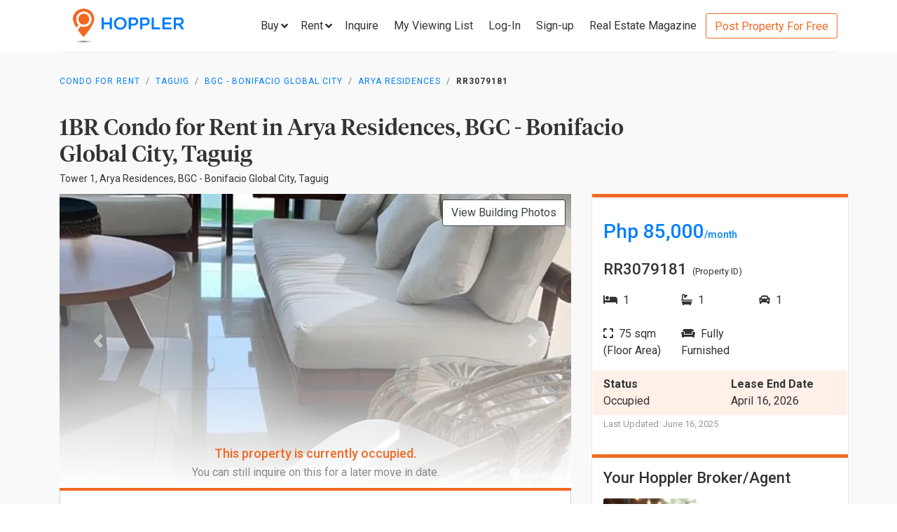

--- FILE ---
content_type: text/html; charset=utf-8
request_url: https://www.hoppler.com.ph/taguig-bgc-bonifacio-global-city-arya-residences-rr3079181
body_size: 15970
content:
<!DOCTYPE html><html lang="en"><head><style>html {
  visibility: hidden;
  opacity:0;
}
</style><script>window.dataLayer = window.dataLayer || [];
window.__hiOriginalLocation = document.location.protocol + '//' +
                              document.location.hostname +
                              document.location.pathname +
                              document.location.search;
window.dataLayer.push({
  originalLocation: window.__hiOriginalLocation
});
</script><script>dataLayer.push({ listing_id: ["RR3079181"] });</script><script>(function(w,d,s,l,i){w[l]=w[l]||[];w[l].push({'gtm.start':
new Date().getTime(),event:'gtm.js'});var f=d.getElementsByTagName(s)[0],
j=d.createElement(s),dl=l!='dataLayer'?'&l='+l:'';j.async=true;j.src=
'https://www.googletagmanager.com/gtm.js?id='+i+dl;f.parentNode.insertBefore(j,f);
})(window,document,'script','dataLayer','GTM-P27HZF');</script><script async src="https://www.googletagmanager.com/gtag/js?id=AW-959146815"></script><script>window.dataLayer = window.dataLayer || []; function gtag(){dataLayer.push(arguments);} gtag('js', new Date()); gtag('config', 'AW-959146815');

</script><meta charset="utf-8"><link rel="canonical" href="https://www.hoppler.com.ph/taguig-bgc-bonifacio-global-city-arya-residences-rr3079181"><title>Condo for Rent in BGC - Bonifacio Global City, Taguig - RR3079181 | Hoppler</title><meta name="title" content="1BR Condominium for Rent in Arya Residences, BGC - Bonifacio Global City, Taguig - RR3079181 | Hoppler"><meta name="og:title" content="1BR Condominium for Rent in Arya Residences, BGC - Bonifacio Global City, Taguig - RR3079181 | Hoppler"><meta name="description" content="Jun 16, 2025 - Last Updated. View this 1BR Condo for Rent in Arya Residences, Taguig - RR3079181. For Long-term Lease, Fully Furnished, 75.0sqm. See Rental Price here!"><meta name="og:description" content="Jun 16, 2025 - Last Updated. View this 1BR Condo for Rent in Arya Residences, Taguig - RR3079181. For Long-term Lease, Fully Furnished, 75.0sqm. See Rental Price here!"><meta name="og:url" content="https://www.hoppler.com.ph/RR3079181"><meta name="og:image" content="https://dzjqf1alh39sw.cloudfront.net/hoppler/properties/residential/Condominium-rent-RR3079181-737478.png"><meta name="og:site_name" content="Hoppler"><meta name="og:type" content="product"><meta name="Petal-Search-site-verification" content="6b660b48d6"><meta name="google-site-verification" content="pbMxfn2cUBftlD1rOUNlIhkWUFr0urgsvRJWDG7FzQ4"><meta name="viewport" content="width=device-width, initial-scale=1.0"><!-- PRECONNECTS--><link rel="preconnect" href="https://dzjqf1alh39sw.cloudfront.net" crossorigin><link rel="preconnect" href="https://hoppler-inc.imgix.net" crossorigin><link rel="preconnect" href="https://hoppler-blog.imgix.net" crossorigin><link rel="preconnect" href="https://www.googletagmanager.com"><link rel="preconnect" href="https://api.hoppler.com.ph" crossorigin><link rel="preconnect" href="https://fonts.gstatic.com" crossorigin><link rel="preload" as="style" href="https://fonts.googleapis.com/css2?family=Roboto:wght@400;500;700&amp;display=swap"><link rel="stylesheet" href="https://fonts.googleapis.com/css2?family=Roboto:wght@400;500;700&amp;display=swap" media="print" onload="this.media='all'"><noscript><link rel="stylesheet" href="https://fonts.googleapis.com/css2?family=Roboto:wght@400;500;700&amp;display=swap"></noscript><link rel="icon" type="image/x-icon" href="https://dzjqf1alh39sw.cloudfront.net/hoppler/pages/static/64x64.png"><link rel="icon" type="image/x-icon" href="https://dzjqf1alh39sw.cloudfront.net/hoppler/pages/static/96x96.png"><link rel="icon" type="image/x-icon" href="https://dzjqf1alh39sw.cloudfront.net/hoppler/pages/static/128x128.png"><link rel="preload" as="style" href="/xpoc/js/styles.bd80ae20.css"><link rel="stylesheet" href="/xpoc/js/styles.bd80ae20.css" media="print" onload="this.media='all'"><noscript> <link rel="stylesheet" href="/xpoc/js/styles.bd80ae20.css">
</noscript><script defer src="/xpoc/js/main.c674426a.js"></script></head><body><noscript><iframe src="https://www.googletagmanager.com/ns.html?id=GTM-P27HZF" height="0" width="0" style="display:none;visibility:hidden"></iframe></noscript><div id="top"></div><div class="hi-listing-page"><div class="hi-nav-padding"><nav class="navbar hi-navbar"><div class="container hi-navbar__container"><div class="hi-navbar__content"><a class="d-flex align-items-center" href="/"><img class="hi-navbar__logo d-none d-sm-block" alt="Hoppler logo" src="https://hoppler-inc.imgix.net/hoppler/pages/static/hoppler-logo-navbar-colored.png" height="76" width="194"><img class="hi-navbar__logo d-sm-none" alt="Hoppler logo" src="https://hoppler-inc.imgix.net/hoppler/pages/static/hoppler-logo-navbar-colored.png" height="42" width="111"></a><div class="d-flex align-items-center"><span class="btn btn-link hi-navbar__nav-button nav-dropdown d-none d-xl-flex" id="navDropSale"><a class="hi-navbar__nav-button__label"><span>Buy</span><i class="fa fa-angle-down"></i></a><div class="nav-dropdown__category-container"><div class="nav-dropdown__category"><span>Condominium</span><i class="fa fa-angle-right"></i><div class="nav-dropdown__city-container"><a class="nav-dropdown__city" href="/condominiums-for-sale/makati"><span>Makati</span></a><a class="nav-dropdown__city" href="/condominiums-for-sale/taguig"><span>Taguig</span></a><a class="nav-dropdown__city" href="/condominiums-for-sale/taguig/bgc-bonifacio-global-city"><span>Bonifacio Global City</span></a><a class="nav-dropdown__city" href="/condominiums-for-sale/mandaluyong"><span>Mandaluyong</span></a><a class="nav-dropdown__city" href="/condominiums-for-sale/muntinlupa"><span>Muntinlupa</span></a><a class="nav-dropdown__city" href="/condominiums-for-sale/pasig"><span>Pasig</span></a><a class="nav-dropdown__city" href="/condominiums-for-sale/paranaque"><span>Parañaque</span></a><a class="nav-dropdown__city" href="/condominiums-for-sale/las-pinas"><span>Las Piñas</span></a><a class="nav-dropdown__city" href="/condominiums-for-sale/quezon-city"><span>Quezon City</span></a></div></div><div class="nav-dropdown__category"><span>House &amp; Lot</span><i class="fa fa-angle-right"></i><div class="nav-dropdown__city-container"><a class="nav-dropdown__city" href="/house-and-lots-for-sale/makati"><span>Makati</span></a><a class="nav-dropdown__city" href="/house-and-lots-for-sale/taguig"><span>Taguig</span></a><a class="nav-dropdown__city" href="/house-and-lots-for-sale/taguig/bgc-bonifacio-global-city"><span>Bonifacio Global City</span></a><a class="nav-dropdown__city" href="/house-and-lots-for-sale/mandaluyong"><span>Mandaluyong</span></a><a class="nav-dropdown__city" href="/house-and-lots-for-sale/muntinlupa"><span>Muntinlupa</span></a><a class="nav-dropdown__city" href="/house-and-lots-for-sale/pasig"><span>Pasig</span></a><a class="nav-dropdown__city" href="/house-and-lots-for-sale/paranaque"><span>Parañaque</span></a><a class="nav-dropdown__city" href="/house-and-lots-for-sale/las-pinas"><span>Las Piñas</span></a><a class="nav-dropdown__city" href="/house-and-lots-for-sale/quezon-city"><span>Quezon City</span></a></div></div><div class="nav-dropdown__category"><span>Townhouse</span><i class="fa fa-angle-right"></i><div class="nav-dropdown__city-container"><a class="nav-dropdown__city" href="/townhouses-for-sale/makati"><span>Makati</span></a><a class="nav-dropdown__city" href="/townhouses-for-sale/taguig"><span>Taguig</span></a><a class="nav-dropdown__city" href="/townhouses-for-sale/taguig/bgc-bonifacio-global-city"><span>Bonifacio Global City</span></a><a class="nav-dropdown__city" href="/townhouses-for-sale/mandaluyong"><span>Mandaluyong</span></a><a class="nav-dropdown__city" href="/townhouses-for-sale/muntinlupa"><span>Muntinlupa</span></a><a class="nav-dropdown__city" href="/townhouses-for-sale/pasig"><span>Pasig</span></a><a class="nav-dropdown__city" href="/townhouses-for-sale/paranaque"><span>Parañaque</span></a><a class="nav-dropdown__city" href="/townhouses-for-sale/las-pinas"><span>Las Piñas</span></a><a class="nav-dropdown__city" href="/townhouses-for-sale/quezon-city"><span>Quezon City</span></a></div></div><div class="nav-dropdown__category"><span>Vacant Lot</span><i class="fa fa-angle-right"></i><div class="nav-dropdown__city-container"><a class="nav-dropdown__city" href="/lots-for-sale/makati"><span>Makati</span></a><a class="nav-dropdown__city" href="/lots-for-sale/taguig"><span>Taguig</span></a><a class="nav-dropdown__city" href="/lots-for-sale/taguig/bgc-bonifacio-global-city"><span>Bonifacio Global City</span></a><a class="nav-dropdown__city" href="/lots-for-sale/mandaluyong"><span>Mandaluyong</span></a><a class="nav-dropdown__city" href="/lots-for-sale/muntinlupa"><span>Muntinlupa</span></a><a class="nav-dropdown__city" href="/lots-for-sale/pasig"><span>Pasig</span></a><a class="nav-dropdown__city" href="/lots-for-sale/paranaque"><span>Parañaque</span></a><a class="nav-dropdown__city" href="/lots-for-sale/las-pinas"><span>Las Piñas</span></a><a class="nav-dropdown__city" href="/lots-for-sale/quezon-city"><span>Quezon City</span></a></div></div><div class="nav-dropdown__category"><span>Office Space</span><i class="fa fa-angle-right"></i><div class="nav-dropdown__city-container"><a class="nav-dropdown__city" href="/office-spaces-for-sale/makati"><span>Makati</span></a><a class="nav-dropdown__city" href="/office-spaces-for-sale/taguig"><span>Taguig</span></a><a class="nav-dropdown__city" href="/office-spaces-for-sale/taguig/bgc-bonifacio-global-city"><span>Bonifacio Global City</span></a><a class="nav-dropdown__city" href="/office-spaces-for-sale/mandaluyong"><span>Mandaluyong</span></a><a class="nav-dropdown__city" href="/office-spaces-for-sale/muntinlupa"><span>Muntinlupa</span></a><a class="nav-dropdown__city" href="/office-spaces-for-sale/pasig"><span>Pasig</span></a><a class="nav-dropdown__city" href="/office-spaces-for-sale/paranaque"><span>Parañaque</span></a><a class="nav-dropdown__city" href="/office-spaces-for-sale/las-pinas"><span>Las Piñas</span></a><a class="nav-dropdown__city" href="/office-spaces-for-sale/quezon-city"><span>Quezon City</span></a></div></div><div class="nav-dropdown__category"><span>Commercial Space</span><i class="fa fa-angle-right"></i><div class="nav-dropdown__city-container"><a class="nav-dropdown__city" href="/commercial-spaces-for-sale/makati"><span>Makati</span></a><a class="nav-dropdown__city" href="/commercial-spaces-for-sale/taguig"><span>Taguig</span></a><a class="nav-dropdown__city" href="/commercial-spaces-for-sale/taguig/bgc-bonifacio-global-city"><span>Bonifacio Global City</span></a><a class="nav-dropdown__city" href="/commercial-spaces-for-sale/mandaluyong"><span>Mandaluyong</span></a><a class="nav-dropdown__city" href="/commercial-spaces-for-sale/muntinlupa"><span>Muntinlupa</span></a><a class="nav-dropdown__city" href="/commercial-spaces-for-sale/pasig"><span>Pasig</span></a><a class="nav-dropdown__city" href="/commercial-spaces-for-sale/paranaque"><span>Parañaque</span></a><a class="nav-dropdown__city" href="/commercial-spaces-for-sale/las-pinas"><span>Las Piñas</span></a><a class="nav-dropdown__city" href="/commercial-spaces-for-sale/quezon-city"><span>Quezon City</span></a></div></div><div class="nav-dropdown__category"><span>Warehouse</span><i class="fa fa-angle-right"></i><div class="nav-dropdown__city-container"><a class="nav-dropdown__city" href="/warehouses-for-sale/makati"><span>Makati</span></a><a class="nav-dropdown__city" href="/warehouses-for-sale/taguig"><span>Taguig</span></a><a class="nav-dropdown__city" href="/warehouses-for-sale/taguig/bgc-bonifacio-global-city"><span>Bonifacio Global City</span></a><a class="nav-dropdown__city" href="/warehouses-for-sale/mandaluyong"><span>Mandaluyong</span></a><a class="nav-dropdown__city" href="/warehouses-for-sale/muntinlupa"><span>Muntinlupa</span></a><a class="nav-dropdown__city" href="/warehouses-for-sale/pasig"><span>Pasig</span></a><a class="nav-dropdown__city" href="/warehouses-for-sale/paranaque"><span>Parañaque</span></a><a class="nav-dropdown__city" href="/warehouses-for-sale/las-pinas"><span>Las Piñas</span></a><a class="nav-dropdown__city" href="/warehouses-for-sale/quezon-city"><span>Quezon City</span></a></div></div><div class="nav-dropdown__category"><span>Building</span><i class="fa fa-angle-right"></i><div class="nav-dropdown__city-container"><a class="nav-dropdown__city" href="/buildings-for-sale/makati"><span>Makati</span></a><a class="nav-dropdown__city" href="/buildings-for-sale/taguig"><span>Taguig</span></a><a class="nav-dropdown__city" href="/buildings-for-sale/taguig/bgc-bonifacio-global-city"><span>Bonifacio Global City</span></a><a class="nav-dropdown__city" href="/buildings-for-sale/mandaluyong"><span>Mandaluyong</span></a><a class="nav-dropdown__city" href="/buildings-for-sale/muntinlupa"><span>Muntinlupa</span></a><a class="nav-dropdown__city" href="/buildings-for-sale/pasig"><span>Pasig</span></a><a class="nav-dropdown__city" href="/buildings-for-sale/paranaque"><span>Parañaque</span></a><a class="nav-dropdown__city" href="/buildings-for-sale/las-pinas"><span>Las Piñas</span></a><a class="nav-dropdown__city" href="/buildings-for-sale/quezon-city"><span>Quezon City</span></a></div></div></div></span><span class="btn btn-link hi-navbar__nav-button nav-dropdown d-none d-xl-flex" id="navDropRent"><a class="hi-navbar__nav-button__label"><span>Rent</span><i class="fa fa-angle-down"></i></a><div class="nav-dropdown__category-container"><div class="nav-dropdown__category"><span>Condominium</span><i class="fa fa-angle-right"></i><div class="nav-dropdown__city-container"><a class="nav-dropdown__city" href="/condominiums-for-rent/makati"><span>Makati</span></a><a class="nav-dropdown__city" href="/condominiums-for-rent/taguig"><span>Taguig</span></a><a class="nav-dropdown__city" href="/condominiums-for-rent/taguig/bgc-bonifacio-global-city"><span>Bonifacio Global City</span></a><a class="nav-dropdown__city" href="/condominiums-for-rent/mandaluyong"><span>Mandaluyong</span></a><a class="nav-dropdown__city" href="/condominiums-for-rent/muntinlupa"><span>Muntinlupa</span></a><a class="nav-dropdown__city" href="/condominiums-for-rent/pasig"><span>Pasig</span></a><a class="nav-dropdown__city" href="/condominiums-for-rent/paranaque"><span>Parañaque</span></a><a class="nav-dropdown__city" href="/condominiums-for-rent/las-pinas"><span>Las Piñas</span></a><a class="nav-dropdown__city" href="/condominiums-for-rent/quezon-city"><span>Quezon City</span></a></div></div><div class="nav-dropdown__category"><span>House &amp; Lot</span><i class="fa fa-angle-right"></i><div class="nav-dropdown__city-container"><a class="nav-dropdown__city" href="/house-and-lots-for-rent/makati"><span>Makati</span></a><a class="nav-dropdown__city" href="/house-and-lots-for-rent/taguig"><span>Taguig</span></a><a class="nav-dropdown__city" href="/house-and-lots-for-rent/taguig/bgc-bonifacio-global-city"><span>Bonifacio Global City</span></a><a class="nav-dropdown__city" href="/house-and-lots-for-rent/mandaluyong"><span>Mandaluyong</span></a><a class="nav-dropdown__city" href="/house-and-lots-for-rent/muntinlupa"><span>Muntinlupa</span></a><a class="nav-dropdown__city" href="/house-and-lots-for-rent/pasig"><span>Pasig</span></a><a class="nav-dropdown__city" href="/house-and-lots-for-rent/paranaque"><span>Parañaque</span></a><a class="nav-dropdown__city" href="/house-and-lots-for-rent/las-pinas"><span>Las Piñas</span></a><a class="nav-dropdown__city" href="/house-and-lots-for-rent/quezon-city"><span>Quezon City</span></a></div></div><div class="nav-dropdown__category"><span>Townhouse</span><i class="fa fa-angle-right"></i><div class="nav-dropdown__city-container"><a class="nav-dropdown__city" href="/townhouses-for-rent/makati"><span>Makati</span></a><a class="nav-dropdown__city" href="/townhouses-for-rent/taguig"><span>Taguig</span></a><a class="nav-dropdown__city" href="/townhouses-for-rent/taguig/bgc-bonifacio-global-city"><span>Bonifacio Global City</span></a><a class="nav-dropdown__city" href="/townhouses-for-rent/mandaluyong"><span>Mandaluyong</span></a><a class="nav-dropdown__city" href="/townhouses-for-rent/muntinlupa"><span>Muntinlupa</span></a><a class="nav-dropdown__city" href="/townhouses-for-rent/pasig"><span>Pasig</span></a><a class="nav-dropdown__city" href="/townhouses-for-rent/paranaque"><span>Parañaque</span></a><a class="nav-dropdown__city" href="/townhouses-for-rent/las-pinas"><span>Las Piñas</span></a><a class="nav-dropdown__city" href="/townhouses-for-rent/quezon-city"><span>Quezon City</span></a></div></div><div class="nav-dropdown__category"><span>Vacant Lot</span><i class="fa fa-angle-right"></i><div class="nav-dropdown__city-container"><a class="nav-dropdown__city" href="/lots-for-rent/makati"><span>Makati</span></a><a class="nav-dropdown__city" href="/lots-for-rent/taguig"><span>Taguig</span></a><a class="nav-dropdown__city" href="/lots-for-rent/taguig/bgc-bonifacio-global-city"><span>Bonifacio Global City</span></a><a class="nav-dropdown__city" href="/lots-for-rent/mandaluyong"><span>Mandaluyong</span></a><a class="nav-dropdown__city" href="/lots-for-rent/muntinlupa"><span>Muntinlupa</span></a><a class="nav-dropdown__city" href="/lots-for-rent/pasig"><span>Pasig</span></a><a class="nav-dropdown__city" href="/lots-for-rent/paranaque"><span>Parañaque</span></a><a class="nav-dropdown__city" href="/lots-for-rent/las-pinas"><span>Las Piñas</span></a><a class="nav-dropdown__city" href="/lots-for-rent/quezon-city"><span>Quezon City</span></a></div></div><div class="nav-dropdown__category"><span>Office Space</span><i class="fa fa-angle-right"></i><div class="nav-dropdown__city-container"><a class="nav-dropdown__city" href="/office-spaces-for-rent/makati"><span>Makati</span></a><a class="nav-dropdown__city" href="/office-spaces-for-rent/taguig"><span>Taguig</span></a><a class="nav-dropdown__city" href="/office-spaces-for-rent/taguig/bgc-bonifacio-global-city"><span>Bonifacio Global City</span></a><a class="nav-dropdown__city" href="/office-spaces-for-rent/mandaluyong"><span>Mandaluyong</span></a><a class="nav-dropdown__city" href="/office-spaces-for-rent/muntinlupa"><span>Muntinlupa</span></a><a class="nav-dropdown__city" href="/office-spaces-for-rent/pasig"><span>Pasig</span></a><a class="nav-dropdown__city" href="/office-spaces-for-rent/paranaque"><span>Parañaque</span></a><a class="nav-dropdown__city" href="/office-spaces-for-rent/las-pinas"><span>Las Piñas</span></a><a class="nav-dropdown__city" href="/office-spaces-for-rent/quezon-city"><span>Quezon City</span></a></div></div><div class="nav-dropdown__category"><span>Commercial Space</span><i class="fa fa-angle-right"></i><div class="nav-dropdown__city-container"><a class="nav-dropdown__city" href="/commercial-spaces-for-rent/makati"><span>Makati</span></a><a class="nav-dropdown__city" href="/commercial-spaces-for-rent/taguig"><span>Taguig</span></a><a class="nav-dropdown__city" href="/commercial-spaces-for-rent/taguig/bgc-bonifacio-global-city"><span>Bonifacio Global City</span></a><a class="nav-dropdown__city" href="/commercial-spaces-for-rent/mandaluyong"><span>Mandaluyong</span></a><a class="nav-dropdown__city" href="/commercial-spaces-for-rent/muntinlupa"><span>Muntinlupa</span></a><a class="nav-dropdown__city" href="/commercial-spaces-for-rent/pasig"><span>Pasig</span></a><a class="nav-dropdown__city" href="/commercial-spaces-for-rent/paranaque"><span>Parañaque</span></a><a class="nav-dropdown__city" href="/commercial-spaces-for-rent/las-pinas"><span>Las Piñas</span></a><a class="nav-dropdown__city" href="/commercial-spaces-for-rent/quezon-city"><span>Quezon City</span></a></div></div><div class="nav-dropdown__category"><span>Warehouse</span><i class="fa fa-angle-right"></i><div class="nav-dropdown__city-container"><a class="nav-dropdown__city" href="/warehouses-for-rent/makati"><span>Makati</span></a><a class="nav-dropdown__city" href="/warehouses-for-rent/taguig"><span>Taguig</span></a><a class="nav-dropdown__city" href="/warehouses-for-rent/taguig/bgc-bonifacio-global-city"><span>Bonifacio Global City</span></a><a class="nav-dropdown__city" href="/warehouses-for-rent/mandaluyong"><span>Mandaluyong</span></a><a class="nav-dropdown__city" href="/warehouses-for-rent/muntinlupa"><span>Muntinlupa</span></a><a class="nav-dropdown__city" href="/warehouses-for-rent/pasig"><span>Pasig</span></a><a class="nav-dropdown__city" href="/warehouses-for-rent/paranaque"><span>Parañaque</span></a><a class="nav-dropdown__city" href="/warehouses-for-rent/las-pinas"><span>Las Piñas</span></a><a class="nav-dropdown__city" href="/warehouses-for-rent/quezon-city"><span>Quezon City</span></a></div></div><div class="nav-dropdown__category"><span>Building</span><i class="fa fa-angle-right"></i><div class="nav-dropdown__city-container"><a class="nav-dropdown__city" href="/buildings-for-rent/makati"><span>Makati</span></a><a class="nav-dropdown__city" href="/buildings-for-rent/taguig"><span>Taguig</span></a><a class="nav-dropdown__city" href="/buildings-for-rent/taguig/bgc-bonifacio-global-city"><span>Bonifacio Global City</span></a><a class="nav-dropdown__city" href="/buildings-for-rent/mandaluyong"><span>Mandaluyong</span></a><a class="nav-dropdown__city" href="/buildings-for-rent/muntinlupa"><span>Muntinlupa</span></a><a class="nav-dropdown__city" href="/buildings-for-rent/pasig"><span>Pasig</span></a><a class="nav-dropdown__city" href="/buildings-for-rent/paranaque"><span>Parañaque</span></a><a class="nav-dropdown__city" href="/buildings-for-rent/las-pinas"><span>Las Piñas</span></a><a class="nav-dropdown__city" href="/buildings-for-rent/quezon-city"><span>Quezon City</span></a></div></div></div></span><a class="hi-navbar__nav-button d-xl-none" href="#" data-toggle="collapse" data-target="#hi-nav-mobile-menu"><span>Menu&nbsp;<i class="fa fa-angle-down"></i></span></a><a class="hi-navbar__nav-button btn btn-link mr-1" href="/viewing-list"><span>Inquire</span></a><a class="hi-navbar__nav-button btn btn-link mr-1" href="/viewing-list"><span class="d-md-none d-flex align-items-center"><i class="fas fa-clipboard-list hi-fa-1p5x"></i><hi-vl-count-bubble></hi-vl-count-bubble></span><span class="d-none d-md-inline">My Viewing List<hi-vl-count-bubble></hi-vl-count-bubble></span></a><hi-login-nav-button class="d-none d-lg-flex"></hi-login-nav-button><a class="hi-navbar__nav-button btn btn-link mr-1 d-none d-lg-flex" href="/signup-type"><span>Sign-up</span></a><a class="hi-navbar__nav-button btn btn-link mr-1 d-none d-md-flex" href="/magazine/"><span>Real Estate Magazine</span></a><a class="hi-navbar__post-property d-none d-md-flex d-xl-none" href="/kumita-brokers/post-property">Post Property For Free</a><a class="hi-navbar__post-property btn btn-outline-secondary align-self-center d-none d-xl-block" href="/kumita-brokers/post-property">Post Property For Free</a></div></div></div><div class="collapse navbar-collapse hi-navbar__mobile-menu-collapse" id="hi-nav-mobile-menu"><div class="container mt-2 hi-navbar__mobile-menu-collapse__content"><ul class="list-unstyled"><li><button class="btn" data-toggle="collapse" data-target="#hi-nav-toggle-sale"><span>Buy</span>&nbsp;<i class="fa fa-angle-down"></i></button><div class="collapse navbar-collapse" id="hi-nav-toggle-sale"><ul class="list-unstyled pl-3"><li><button class="btn" data-toggle="collapse" data-target="#hi-nav-toggle-sale-condominium">Condominium&nbsp;<i class="fa fa-angle-down"></i></button><div class="collapse navbar-collapse" id="hi-nav-toggle-sale-condominium"><ul class="list-unstyled pl-3"><li><a class="btn" href="/condominiums-for-sale/makati">Makati</a></li><li><a class="btn" href="/condominiums-for-sale/taguig">Taguig</a></li><li><a class="btn" href="/condominiums-for-sale/taguig/bgc-bonifacio-global-city">Bonifacio Global City</a></li><li><a class="btn" href="/condominiums-for-sale/mandaluyong">Mandaluyong</a></li><li><a class="btn" href="/condominiums-for-sale/muntinlupa">Muntinlupa</a></li><li><a class="btn" href="/condominiums-for-sale/pasig">Pasig</a></li><li><a class="btn" href="/condominiums-for-sale/paranaque">Parañaque</a></li><li><a class="btn" href="/condominiums-for-sale/las-pinas">Las Piñas</a></li><li><a class="btn" href="/condominiums-for-sale/quezon-city">Quezon City</a></li></ul></div></li><li><button class="btn" data-toggle="collapse" data-target="#hi-nav-toggle-sale-house-and-lot">House &amp; Lot&nbsp;<i class="fa fa-angle-down"></i></button><div class="collapse navbar-collapse" id="hi-nav-toggle-sale-house-and-lot"><ul class="list-unstyled pl-3"><li><a class="btn" href="/house-and-lots-for-sale/makati">Makati</a></li><li><a class="btn" href="/house-and-lots-for-sale/taguig">Taguig</a></li><li><a class="btn" href="/house-and-lots-for-sale/taguig/bgc-bonifacio-global-city">Bonifacio Global City</a></li><li><a class="btn" href="/house-and-lots-for-sale/mandaluyong">Mandaluyong</a></li><li><a class="btn" href="/house-and-lots-for-sale/muntinlupa">Muntinlupa</a></li><li><a class="btn" href="/house-and-lots-for-sale/pasig">Pasig</a></li><li><a class="btn" href="/house-and-lots-for-sale/paranaque">Parañaque</a></li><li><a class="btn" href="/house-and-lots-for-sale/las-pinas">Las Piñas</a></li><li><a class="btn" href="/house-and-lots-for-sale/quezon-city">Quezon City</a></li></ul></div></li><li><button class="btn" data-toggle="collapse" data-target="#hi-nav-toggle-sale-townhouse">Townhouse&nbsp;<i class="fa fa-angle-down"></i></button><div class="collapse navbar-collapse" id="hi-nav-toggle-sale-townhouse"><ul class="list-unstyled pl-3"><li><a class="btn" href="/townhouses-for-sale/makati">Makati</a></li><li><a class="btn" href="/townhouses-for-sale/taguig">Taguig</a></li><li><a class="btn" href="/townhouses-for-sale/taguig/bgc-bonifacio-global-city">Bonifacio Global City</a></li><li><a class="btn" href="/townhouses-for-sale/mandaluyong">Mandaluyong</a></li><li><a class="btn" href="/townhouses-for-sale/muntinlupa">Muntinlupa</a></li><li><a class="btn" href="/townhouses-for-sale/pasig">Pasig</a></li><li><a class="btn" href="/townhouses-for-sale/paranaque">Parañaque</a></li><li><a class="btn" href="/townhouses-for-sale/las-pinas">Las Piñas</a></li><li><a class="btn" href="/townhouses-for-sale/quezon-city">Quezon City</a></li></ul></div></li><li><button class="btn" data-toggle="collapse" data-target="#hi-nav-toggle-sale-lot">Vacant Lot&nbsp;<i class="fa fa-angle-down"></i></button><div class="collapse navbar-collapse" id="hi-nav-toggle-sale-lot"><ul class="list-unstyled pl-3"><li><a class="btn" href="/lots-for-sale/makati">Makati</a></li><li><a class="btn" href="/lots-for-sale/taguig">Taguig</a></li><li><a class="btn" href="/lots-for-sale/taguig/bgc-bonifacio-global-city">Bonifacio Global City</a></li><li><a class="btn" href="/lots-for-sale/mandaluyong">Mandaluyong</a></li><li><a class="btn" href="/lots-for-sale/muntinlupa">Muntinlupa</a></li><li><a class="btn" href="/lots-for-sale/pasig">Pasig</a></li><li><a class="btn" href="/lots-for-sale/paranaque">Parañaque</a></li><li><a class="btn" href="/lots-for-sale/las-pinas">Las Piñas</a></li><li><a class="btn" href="/lots-for-sale/quezon-city">Quezon City</a></li></ul></div></li><li><button class="btn" data-toggle="collapse" data-target="#hi-nav-toggle-sale-office-space">Office Space&nbsp;<i class="fa fa-angle-down"></i></button><div class="collapse navbar-collapse" id="hi-nav-toggle-sale-office-space"><ul class="list-unstyled pl-3"><li><a class="btn" href="/office-spaces-for-sale/makati">Makati</a></li><li><a class="btn" href="/office-spaces-for-sale/taguig">Taguig</a></li><li><a class="btn" href="/office-spaces-for-sale/taguig/bgc-bonifacio-global-city">Bonifacio Global City</a></li><li><a class="btn" href="/office-spaces-for-sale/mandaluyong">Mandaluyong</a></li><li><a class="btn" href="/office-spaces-for-sale/muntinlupa">Muntinlupa</a></li><li><a class="btn" href="/office-spaces-for-sale/pasig">Pasig</a></li><li><a class="btn" href="/office-spaces-for-sale/paranaque">Parañaque</a></li><li><a class="btn" href="/office-spaces-for-sale/las-pinas">Las Piñas</a></li><li><a class="btn" href="/office-spaces-for-sale/quezon-city">Quezon City</a></li></ul></div></li><li><button class="btn" data-toggle="collapse" data-target="#hi-nav-toggle-sale-commercial-space">Commercial Space&nbsp;<i class="fa fa-angle-down"></i></button><div class="collapse navbar-collapse" id="hi-nav-toggle-sale-commercial-space"><ul class="list-unstyled pl-3"><li><a class="btn" href="/commercial-spaces-for-sale/makati">Makati</a></li><li><a class="btn" href="/commercial-spaces-for-sale/taguig">Taguig</a></li><li><a class="btn" href="/commercial-spaces-for-sale/taguig/bgc-bonifacio-global-city">Bonifacio Global City</a></li><li><a class="btn" href="/commercial-spaces-for-sale/mandaluyong">Mandaluyong</a></li><li><a class="btn" href="/commercial-spaces-for-sale/muntinlupa">Muntinlupa</a></li><li><a class="btn" href="/commercial-spaces-for-sale/pasig">Pasig</a></li><li><a class="btn" href="/commercial-spaces-for-sale/paranaque">Parañaque</a></li><li><a class="btn" href="/commercial-spaces-for-sale/las-pinas">Las Piñas</a></li><li><a class="btn" href="/commercial-spaces-for-sale/quezon-city">Quezon City</a></li></ul></div></li><li><button class="btn" data-toggle="collapse" data-target="#hi-nav-toggle-sale-warehouse">Warehouse&nbsp;<i class="fa fa-angle-down"></i></button><div class="collapse navbar-collapse" id="hi-nav-toggle-sale-warehouse"><ul class="list-unstyled pl-3"><li><a class="btn" href="/warehouses-for-sale/makati">Makati</a></li><li><a class="btn" href="/warehouses-for-sale/taguig">Taguig</a></li><li><a class="btn" href="/warehouses-for-sale/taguig/bgc-bonifacio-global-city">Bonifacio Global City</a></li><li><a class="btn" href="/warehouses-for-sale/mandaluyong">Mandaluyong</a></li><li><a class="btn" href="/warehouses-for-sale/muntinlupa">Muntinlupa</a></li><li><a class="btn" href="/warehouses-for-sale/pasig">Pasig</a></li><li><a class="btn" href="/warehouses-for-sale/paranaque">Parañaque</a></li><li><a class="btn" href="/warehouses-for-sale/las-pinas">Las Piñas</a></li><li><a class="btn" href="/warehouses-for-sale/quezon-city">Quezon City</a></li></ul></div></li><li><button class="btn" data-toggle="collapse" data-target="#hi-nav-toggle-sale-building">Building&nbsp;<i class="fa fa-angle-down"></i></button><div class="collapse navbar-collapse" id="hi-nav-toggle-sale-building"><ul class="list-unstyled pl-3"><li><a class="btn" href="/buildings-for-sale/makati">Makati</a></li><li><a class="btn" href="/buildings-for-sale/taguig">Taguig</a></li><li><a class="btn" href="/buildings-for-sale/taguig/bgc-bonifacio-global-city">Bonifacio Global City</a></li><li><a class="btn" href="/buildings-for-sale/mandaluyong">Mandaluyong</a></li><li><a class="btn" href="/buildings-for-sale/muntinlupa">Muntinlupa</a></li><li><a class="btn" href="/buildings-for-sale/pasig">Pasig</a></li><li><a class="btn" href="/buildings-for-sale/paranaque">Parañaque</a></li><li><a class="btn" href="/buildings-for-sale/las-pinas">Las Piñas</a></li><li><a class="btn" href="/buildings-for-sale/quezon-city">Quezon City</a></li></ul></div></li></ul></div></li><li><button class="btn" data-toggle="collapse" data-target="#hi-nav-toggle-rent"><span>Rent</span>&nbsp;<i class="fa fa-angle-down"></i></button><div class="collapse navbar-collapse" id="hi-nav-toggle-rent"><ul class="list-unstyled pl-3"><li><button class="btn" data-toggle="collapse" data-target="#hi-nav-toggle-rent-condominium">Condominium&nbsp;<i class="fa fa-angle-down"></i></button><div class="collapse navbar-collapse" id="hi-nav-toggle-rent-condominium"><ul class="list-unstyled pl-3"><li><a class="btn" href="/condominiums-for-rent/makati">Makati</a></li><li><a class="btn" href="/condominiums-for-rent/taguig">Taguig</a></li><li><a class="btn" href="/condominiums-for-rent/taguig/bgc-bonifacio-global-city">Bonifacio Global City</a></li><li><a class="btn" href="/condominiums-for-rent/mandaluyong">Mandaluyong</a></li><li><a class="btn" href="/condominiums-for-rent/muntinlupa">Muntinlupa</a></li><li><a class="btn" href="/condominiums-for-rent/pasig">Pasig</a></li><li><a class="btn" href="/condominiums-for-rent/paranaque">Parañaque</a></li><li><a class="btn" href="/condominiums-for-rent/las-pinas">Las Piñas</a></li><li><a class="btn" href="/condominiums-for-rent/quezon-city">Quezon City</a></li></ul></div></li><li><button class="btn" data-toggle="collapse" data-target="#hi-nav-toggle-rent-house-and-lot">House &amp; Lot&nbsp;<i class="fa fa-angle-down"></i></button><div class="collapse navbar-collapse" id="hi-nav-toggle-rent-house-and-lot"><ul class="list-unstyled pl-3"><li><a class="btn" href="/house-and-lots-for-rent/makati">Makati</a></li><li><a class="btn" href="/house-and-lots-for-rent/taguig">Taguig</a></li><li><a class="btn" href="/house-and-lots-for-rent/taguig/bgc-bonifacio-global-city">Bonifacio Global City</a></li><li><a class="btn" href="/house-and-lots-for-rent/mandaluyong">Mandaluyong</a></li><li><a class="btn" href="/house-and-lots-for-rent/muntinlupa">Muntinlupa</a></li><li><a class="btn" href="/house-and-lots-for-rent/pasig">Pasig</a></li><li><a class="btn" href="/house-and-lots-for-rent/paranaque">Parañaque</a></li><li><a class="btn" href="/house-and-lots-for-rent/las-pinas">Las Piñas</a></li><li><a class="btn" href="/house-and-lots-for-rent/quezon-city">Quezon City</a></li></ul></div></li><li><button class="btn" data-toggle="collapse" data-target="#hi-nav-toggle-rent-townhouse">Townhouse&nbsp;<i class="fa fa-angle-down"></i></button><div class="collapse navbar-collapse" id="hi-nav-toggle-rent-townhouse"><ul class="list-unstyled pl-3"><li><a class="btn" href="/townhouses-for-rent/makati">Makati</a></li><li><a class="btn" href="/townhouses-for-rent/taguig">Taguig</a></li><li><a class="btn" href="/townhouses-for-rent/taguig/bgc-bonifacio-global-city">Bonifacio Global City</a></li><li><a class="btn" href="/townhouses-for-rent/mandaluyong">Mandaluyong</a></li><li><a class="btn" href="/townhouses-for-rent/muntinlupa">Muntinlupa</a></li><li><a class="btn" href="/townhouses-for-rent/pasig">Pasig</a></li><li><a class="btn" href="/townhouses-for-rent/paranaque">Parañaque</a></li><li><a class="btn" href="/townhouses-for-rent/las-pinas">Las Piñas</a></li><li><a class="btn" href="/townhouses-for-rent/quezon-city">Quezon City</a></li></ul></div></li><li><button class="btn" data-toggle="collapse" data-target="#hi-nav-toggle-rent-lot">Vacant Lot&nbsp;<i class="fa fa-angle-down"></i></button><div class="collapse navbar-collapse" id="hi-nav-toggle-rent-lot"><ul class="list-unstyled pl-3"><li><a class="btn" href="/lots-for-rent/makati">Makati</a></li><li><a class="btn" href="/lots-for-rent/taguig">Taguig</a></li><li><a class="btn" href="/lots-for-rent/taguig/bgc-bonifacio-global-city">Bonifacio Global City</a></li><li><a class="btn" href="/lots-for-rent/mandaluyong">Mandaluyong</a></li><li><a class="btn" href="/lots-for-rent/muntinlupa">Muntinlupa</a></li><li><a class="btn" href="/lots-for-rent/pasig">Pasig</a></li><li><a class="btn" href="/lots-for-rent/paranaque">Parañaque</a></li><li><a class="btn" href="/lots-for-rent/las-pinas">Las Piñas</a></li><li><a class="btn" href="/lots-for-rent/quezon-city">Quezon City</a></li></ul></div></li><li><button class="btn" data-toggle="collapse" data-target="#hi-nav-toggle-rent-office-space">Office Space&nbsp;<i class="fa fa-angle-down"></i></button><div class="collapse navbar-collapse" id="hi-nav-toggle-rent-office-space"><ul class="list-unstyled pl-3"><li><a class="btn" href="/office-spaces-for-rent/makati">Makati</a></li><li><a class="btn" href="/office-spaces-for-rent/taguig">Taguig</a></li><li><a class="btn" href="/office-spaces-for-rent/taguig/bgc-bonifacio-global-city">Bonifacio Global City</a></li><li><a class="btn" href="/office-spaces-for-rent/mandaluyong">Mandaluyong</a></li><li><a class="btn" href="/office-spaces-for-rent/muntinlupa">Muntinlupa</a></li><li><a class="btn" href="/office-spaces-for-rent/pasig">Pasig</a></li><li><a class="btn" href="/office-spaces-for-rent/paranaque">Parañaque</a></li><li><a class="btn" href="/office-spaces-for-rent/las-pinas">Las Piñas</a></li><li><a class="btn" href="/office-spaces-for-rent/quezon-city">Quezon City</a></li></ul></div></li><li><button class="btn" data-toggle="collapse" data-target="#hi-nav-toggle-rent-commercial-space">Commercial Space&nbsp;<i class="fa fa-angle-down"></i></button><div class="collapse navbar-collapse" id="hi-nav-toggle-rent-commercial-space"><ul class="list-unstyled pl-3"><li><a class="btn" href="/commercial-spaces-for-rent/makati">Makati</a></li><li><a class="btn" href="/commercial-spaces-for-rent/taguig">Taguig</a></li><li><a class="btn" href="/commercial-spaces-for-rent/taguig/bgc-bonifacio-global-city">Bonifacio Global City</a></li><li><a class="btn" href="/commercial-spaces-for-rent/mandaluyong">Mandaluyong</a></li><li><a class="btn" href="/commercial-spaces-for-rent/muntinlupa">Muntinlupa</a></li><li><a class="btn" href="/commercial-spaces-for-rent/pasig">Pasig</a></li><li><a class="btn" href="/commercial-spaces-for-rent/paranaque">Parañaque</a></li><li><a class="btn" href="/commercial-spaces-for-rent/las-pinas">Las Piñas</a></li><li><a class="btn" href="/commercial-spaces-for-rent/quezon-city">Quezon City</a></li></ul></div></li><li><button class="btn" data-toggle="collapse" data-target="#hi-nav-toggle-rent-warehouse">Warehouse&nbsp;<i class="fa fa-angle-down"></i></button><div class="collapse navbar-collapse" id="hi-nav-toggle-rent-warehouse"><ul class="list-unstyled pl-3"><li><a class="btn" href="/warehouses-for-rent/makati">Makati</a></li><li><a class="btn" href="/warehouses-for-rent/taguig">Taguig</a></li><li><a class="btn" href="/warehouses-for-rent/taguig/bgc-bonifacio-global-city">Bonifacio Global City</a></li><li><a class="btn" href="/warehouses-for-rent/mandaluyong">Mandaluyong</a></li><li><a class="btn" href="/warehouses-for-rent/muntinlupa">Muntinlupa</a></li><li><a class="btn" href="/warehouses-for-rent/pasig">Pasig</a></li><li><a class="btn" href="/warehouses-for-rent/paranaque">Parañaque</a></li><li><a class="btn" href="/warehouses-for-rent/las-pinas">Las Piñas</a></li><li><a class="btn" href="/warehouses-for-rent/quezon-city">Quezon City</a></li></ul></div></li><li><button class="btn" data-toggle="collapse" data-target="#hi-nav-toggle-rent-building">Building&nbsp;<i class="fa fa-angle-down"></i></button><div class="collapse navbar-collapse" id="hi-nav-toggle-rent-building"><ul class="list-unstyled pl-3"><li><a class="btn" href="/buildings-for-rent/makati">Makati</a></li><li><a class="btn" href="/buildings-for-rent/taguig">Taguig</a></li><li><a class="btn" href="/buildings-for-rent/taguig/bgc-bonifacio-global-city">Bonifacio Global City</a></li><li><a class="btn" href="/buildings-for-rent/mandaluyong">Mandaluyong</a></li><li><a class="btn" href="/buildings-for-rent/muntinlupa">Muntinlupa</a></li><li><a class="btn" href="/buildings-for-rent/pasig">Pasig</a></li><li><a class="btn" href="/buildings-for-rent/paranaque">Parañaque</a></li><li><a class="btn" href="/buildings-for-rent/las-pinas">Las Piñas</a></li><li><a class="btn" href="/buildings-for-rent/quezon-city">Quezon City</a></li></ul></div></li></ul></div></li><li class="d-lg-none"><hi-login-mobile-menu-button></hi-login-mobile-menu-button></li><li class="d-lg-none"><a class="btn" href="/signup-type">Sign-up</a></li><li class="d-sm-none"><a class="btn" href="/contact-us">Contact us</a></li><li class="d-sm-none"><a class="btn" href="/magazine/">Real Estate Magazine</a></li><li class="d-sm-none"><a class="btn" href="/kumita-brokers/post-property">Post Property For Free</a></li></ul></div><div class="hi-navbar__mobile-menu-collapse__controls container"><button class="btn text-muted" data-toggle="collapse" data-target="#hi-nav-mobile-menu"><i class="fa fa-times"></i>&nbsp;Close</button></div></div></nav></div><div class="container"><nav aria-label="breadcrumb"><ol class="breadcrumb"><li class="breadcrumb-item"><a href="/condominiums-for-rent">Condo for Rent</a></li><li class="breadcrumb-item"><a href="/condominiums-for-rent/taguig">Taguig</a></li><li class="breadcrumb-item"><a href="/condominiums-for-rent/taguig/bgc-bonifacio-global-city">BGC - Bonifacio Global City</a></li><li class="breadcrumb-item"><a href="/condominiums-for-rent/taguig/bgc-bonifacio-global-city/arya-residences">Arya Residences</a></li><li class="breadcrumb-item"><a href="/taguig-bgc-bonifacio-global-city-arya-residences-rr3079181">RR3079181</a></li></ol></nav><div class="hi-listing-page__heading-row--desktop row"><div class="col-12 col-lg-9 h1 hi-listing-page__h1 hi-listing-page__h1--top-heading">1BR Condo for Rent in Arya Residences, BGC - Bonifacio Global City, Taguig </div><div class="col-12 hi-type-caption mt-1"><span>Tower 1, Arya Residences, BGC - Bonifacio Global City, Taguig</span></div></div><div class="row"><div class="col-lg-8"><div class="hi-listing-page__carousel-container" id="hiListingCarouselContainer"><div class="hi-listing-page__carousel hi-carousel--preload-initial-images hi-listing-page__carousel-property carousel slide hi-lazy" id="hiListingCarousel"><div class="hi-listing-page__is-occupied"><div class="hi-listing-page__is-occupied__content"><div class="hi-listing-page__is-occupied__orange mt-2">This property is currently occupied.</div><p class="mb-2">You can still inquire on this for a later move in date.</p></div></div><div class="hi-listings-page__carousel-toggle"><button class="btn btn-outline-dark hi-listings-page__carousel-toggle-btn" data-hi-class-toggle="building" data-target="hiListingCarouselContainer">View Building Photos</button></div><ol class="carousel-indicators"><li class="active" data-target="#hiListingCarousel" data-slide-to="0"></li><li data-target="#hiListingCarousel" data-slide-to="1"></li><li data-target="#hiListingCarousel" data-slide-to="2"></li><li data-target="#hiListingCarousel" data-slide-to="3"></li><li data-target="#hiListingCarousel" data-slide-to="4"></li><li data-target="#hiListingCarousel" data-slide-to="5"></li><li data-target="#hiListingCarousel" data-slide-to="6"></li></ol><div class="carousel-inner"><div class="carousel-item active"><img class="hi-listing-page__carousel-img" data-src="https://d2wy52y0hrt3v.cloudfront.net/hoppler/properties/residential/Condominium-rent-RR3079181-737478_orig.png?sg=propertypage" data-srcset="https://d2wy52y0hrt3v.cloudfront.net/hoppler/properties/residential/Condominium-rent-RR3079181-737478_orig.png?sg=propertycard 350w, https://d2wy52y0hrt3v.cloudfront.net/hoppler/properties/residential/Condominium-rent-RR3079181-737478_orig.png?sg=propertypage 730w" sizes="(max-width: 767.99px) 350px, 730px" alt="1BR Condominium for Rent BGC - Bonifacio Global City,Taguig Arya Residences 1" data-image-set="LISTING"></div><div class="carousel-item"><img class="hi-listing-page__carousel-img" data-slide-src="https://d2wy52y0hrt3v.cloudfront.net/hoppler/properties/residential/Condominium-rent-RR3079181-532967_orig.png?sg=propertypage" data-slide-srcset="https://d2wy52y0hrt3v.cloudfront.net/hoppler/properties/residential/Condominium-rent-RR3079181-532967_orig.png?sg=propertycard 350w, https://d2wy52y0hrt3v.cloudfront.net/hoppler/properties/residential/Condominium-rent-RR3079181-532967_orig.png?sg=propertypage 730w" sizes="(max-width: 767.99px) 350px, 730px" alt="1BR Condominium for Rent BGC - Bonifacio Global City,Taguig Arya Residences 2" data-image-set="LISTING"></div><div class="carousel-item"><img class="hi-listing-page__carousel-img" data-slide-src="https://d2wy52y0hrt3v.cloudfront.net/hoppler/properties/residential/Condominium-rent-RR3079181-181651_orig.png?sg=propertypage" data-slide-srcset="https://d2wy52y0hrt3v.cloudfront.net/hoppler/properties/residential/Condominium-rent-RR3079181-181651_orig.png?sg=propertycard 350w, https://d2wy52y0hrt3v.cloudfront.net/hoppler/properties/residential/Condominium-rent-RR3079181-181651_orig.png?sg=propertypage 730w" sizes="(max-width: 767.99px) 350px, 730px" alt="1BR Condominium for Rent BGC - Bonifacio Global City,Taguig Arya Residences 3" data-image-set="LISTING"></div><div class="carousel-item"><img class="hi-listing-page__carousel-img" data-slide-src="https://d2wy52y0hrt3v.cloudfront.net/hoppler/properties/residential/Condominium-rent-RR3079181-266976_orig.png?sg=propertypage" data-slide-srcset="https://d2wy52y0hrt3v.cloudfront.net/hoppler/properties/residential/Condominium-rent-RR3079181-266976_orig.png?sg=propertycard 350w, https://d2wy52y0hrt3v.cloudfront.net/hoppler/properties/residential/Condominium-rent-RR3079181-266976_orig.png?sg=propertypage 730w" sizes="(max-width: 767.99px) 350px, 730px" alt="1BR Condominium for Rent BGC - Bonifacio Global City,Taguig Arya Residences 4" data-image-set="LISTING"></div><div class="carousel-item"><img class="hi-listing-page__carousel-img" data-slide-src="https://d2wy52y0hrt3v.cloudfront.net/hoppler/properties/residential/Condominium-rent-RR3079181-899962_orig.png?sg=propertypage" data-slide-srcset="https://d2wy52y0hrt3v.cloudfront.net/hoppler/properties/residential/Condominium-rent-RR3079181-899962_orig.png?sg=propertycard 350w, https://d2wy52y0hrt3v.cloudfront.net/hoppler/properties/residential/Condominium-rent-RR3079181-899962_orig.png?sg=propertypage 730w" sizes="(max-width: 767.99px) 350px, 730px" alt="1BR Condominium for Rent BGC - Bonifacio Global City,Taguig Arya Residences 5" data-image-set="LISTING"></div><div class="carousel-item"><img class="hi-listing-page__carousel-img" data-slide-src="https://d2wy52y0hrt3v.cloudfront.net/hoppler/properties/residential/Condominium-rent-RR3079181-752548_orig.png?sg=propertypage" data-slide-srcset="https://d2wy52y0hrt3v.cloudfront.net/hoppler/properties/residential/Condominium-rent-RR3079181-752548_orig.png?sg=propertycard 350w, https://d2wy52y0hrt3v.cloudfront.net/hoppler/properties/residential/Condominium-rent-RR3079181-752548_orig.png?sg=propertypage 730w" sizes="(max-width: 767.99px) 350px, 730px" alt="1BR Condominium for Rent BGC - Bonifacio Global City,Taguig Arya Residences 6" data-image-set="LISTING"></div><div class="carousel-item"><img class="hi-listing-page__carousel-img" data-slide-src="https://d2wy52y0hrt3v.cloudfront.net/hoppler/properties/residential/Condominium-rent-RR3079181-865251_orig.png?sg=propertypage" data-slide-srcset="https://d2wy52y0hrt3v.cloudfront.net/hoppler/properties/residential/Condominium-rent-RR3079181-865251_orig.png?sg=propertycard 350w, https://d2wy52y0hrt3v.cloudfront.net/hoppler/properties/residential/Condominium-rent-RR3079181-865251_orig.png?sg=propertypage 730w" sizes="(max-width: 767.99px) 350px, 730px" alt="1BR Condominium for Rent BGC - Bonifacio Global City,Taguig Arya Residences 7" data-image-set="LISTING"></div></div><a class="carousel-control-prev" href="#hiListingCarousel" role="button" data-slide="prev"><span class="carousel-control-prev-icon" aria-hidden="true"></span><span class="sr-only">Previous</span></a><a class="carousel-control-next" href="#hiListingCarousel" role="button" data-slide="next"><span class="carousel-control-next-icon" aria-hidden="true"></span><span class="sr-only">Next</span></a><div class="hi-listing-page__popup-loader"><i class="fa fa-cog fa-2x fa-spin"></i></div></div><div class="hi-listing-page__carousel hi-carousel--preload-initial-images hi-listing-page__carousel-building carousel slide hi-lazy" id="hiBuildingCarousel"><div class="hi-listings-page__carousel-toggle"><button class="btn btn-outline-dark hi-listings-page__carousel-toggle-btn" data-hi-class-toggle="building" data-target="hiListingCarouselContainer">View Property Photos</button></div><ol class="carousel-indicators"><li class="active" data-target="#hiListingCarousel" data-slide-to="0"></li><li data-target="#hiListingCarousel" data-slide-to="1"></li><li data-target="#hiListingCarousel" data-slide-to="2"></li><li data-target="#hiListingCarousel" data-slide-to="3"></li><li data-target="#hiListingCarousel" data-slide-to="4"></li><li data-target="#hiListingCarousel" data-slide-to="5"></li><li data-target="#hiListingCarousel" data-slide-to="6"></li></ol><div class="carousel-inner"><div class="carousel-item active"><img class="hi-listing-page__carousel-img" data-src="https://d2wy52y0hrt3v.cloudfront.net/bldg-329-2318_orig.jpg?sg=propertypage" data-srcset="https://d2wy52y0hrt3v.cloudfront.net/bldg-329-2318_orig.jpg?sg=propertycard 350w, https://d2wy52y0hrt3v.cloudfront.net/bldg-329-2318_orig.jpg?sg=propertypage 730w" sizes="(max-width: 767.99px) 350px, 730px" alt="1BR Condominium for Rent BGC - Bonifacio Global City, Taguig Arya Residences 1" data-image-set="BUILDING"></div><div class="carousel-item"><img class="hi-listing-page__carousel-img" data-slide-src="https://d2wy52y0hrt3v.cloudfront.net/bldg-329-4483_orig.jpg?sg=propertypage" data-slide-srcset="https://d2wy52y0hrt3v.cloudfront.net/bldg-329-4483_orig.jpg?sg=propertycard 350w, https://d2wy52y0hrt3v.cloudfront.net/bldg-329-4483_orig.jpg?sg=propertypage 730w" sizes="(max-width: 767.99px) 350px, 730px" alt="1BR Condominium for Rent BGC - Bonifacio Global City, Taguig Arya Residences 2" data-image-set="BUILDING"></div><div class="carousel-item"><img class="hi-listing-page__carousel-img" data-slide-src="https://d2wy52y0hrt3v.cloudfront.net/bldg-329-8116_orig.jpg?sg=propertypage" data-slide-srcset="https://d2wy52y0hrt3v.cloudfront.net/bldg-329-8116_orig.jpg?sg=propertycard 350w, https://d2wy52y0hrt3v.cloudfront.net/bldg-329-8116_orig.jpg?sg=propertypage 730w" sizes="(max-width: 767.99px) 350px, 730px" alt="1BR Condominium for Rent BGC - Bonifacio Global City, Taguig Arya Residences 3" data-image-set="BUILDING"></div><div class="carousel-item"><img class="hi-listing-page__carousel-img" data-slide-src="https://d2wy52y0hrt3v.cloudfront.net/bldg-329-3341_orig.jpg?sg=propertypage" data-slide-srcset="https://d2wy52y0hrt3v.cloudfront.net/bldg-329-3341_orig.jpg?sg=propertycard 350w, https://d2wy52y0hrt3v.cloudfront.net/bldg-329-3341_orig.jpg?sg=propertypage 730w" sizes="(max-width: 767.99px) 350px, 730px" alt="1BR Condominium for Rent BGC - Bonifacio Global City, Taguig Arya Residences 4" data-image-set="BUILDING"></div><div class="carousel-item"><img class="hi-listing-page__carousel-img" data-slide-src="https://d2wy52y0hrt3v.cloudfront.net/bldg-329-5351_orig.jpg?sg=propertypage" data-slide-srcset="https://d2wy52y0hrt3v.cloudfront.net/bldg-329-5351_orig.jpg?sg=propertycard 350w, https://d2wy52y0hrt3v.cloudfront.net/bldg-329-5351_orig.jpg?sg=propertypage 730w" sizes="(max-width: 767.99px) 350px, 730px" alt="1BR Condominium for Rent BGC - Bonifacio Global City, Taguig Arya Residences 5" data-image-set="BUILDING"></div><div class="carousel-item"><img class="hi-listing-page__carousel-img" data-slide-src="https://d2wy52y0hrt3v.cloudfront.net/bldg-329-8958_orig.jpg?sg=propertypage" data-slide-srcset="https://d2wy52y0hrt3v.cloudfront.net/bldg-329-8958_orig.jpg?sg=propertycard 350w, https://d2wy52y0hrt3v.cloudfront.net/bldg-329-8958_orig.jpg?sg=propertypage 730w" sizes="(max-width: 767.99px) 350px, 730px" alt="1BR Condominium for Rent BGC - Bonifacio Global City, Taguig Arya Residences 6" data-image-set="BUILDING"></div><div class="carousel-item"><img class="hi-listing-page__carousel-img" data-slide-src="https://d2wy52y0hrt3v.cloudfront.net/bldg-329-2269_orig.jpg?sg=propertypage" data-slide-srcset="https://d2wy52y0hrt3v.cloudfront.net/bldg-329-2269_orig.jpg?sg=propertycard 350w, https://d2wy52y0hrt3v.cloudfront.net/bldg-329-2269_orig.jpg?sg=propertypage 730w" sizes="(max-width: 767.99px) 350px, 730px" alt="1BR Condominium for Rent BGC - Bonifacio Global City, Taguig Arya Residences 7" data-image-set="BUILDING"></div></div><a class="carousel-control-prev" href="#hiBuildingCarousel" role="button" data-slide="prev"><span class="carousel-control-prev-icon" aria-hidden="true"></span><span class="sr-only">Previous</span></a><a class="carousel-control-next" href="#hiBuildingCarousel" role="button" data-slide="next"><span class="carousel-control-next-icon" aria-hidden="true"></span><span class="sr-only">Next</span></a><div class="hi-listing-page__popup-loader"><i class="fa fa-cog fa-2x fa-spin"></i></div></div></div><div class="hi-listing-page__main-details d-flex flex-column"><div class="d-none d-md-flex row d-lg-none"><div class="col-2"><span class="hi-type-caps pt-0">Details</span></div><div class="col-9 offset-1"><div class="hi-listing-page__key-stats row no-gutters"><div class="col-4"><div class="hi-listing-page__key-stats__stat"> <i class="fas fa-bed mr-2"></i>1</div></div><div class="col-4"><div class="hi-listing-page__key-stats__stat"> <i class="fas fa-bath mr-2"></i>1</div></div><div class="col-4"><div class="hi-listing-page__key-stats__stat"> <i class="fas fa-car mr-2"></i>1</div></div></div><div class="hi-listing-page__key-stats row no-gutters"><div class="col-4"><div class="hi-listing-page__key-stats__stat"> <i class="fas fa-expand mr-2"></i>75 sqm<span class="hi-listing-page__key-stats__stat-small"> (Floor Area)</span></div></div><div class="col-4"><div class="hi-listing-page__key-stats__stat"> <i class="fas fa-couch mr-2"></i>Fully Furnished</div></div></div><hr class="m-0"><div class="hi-listing-page__status-block"><div class="row highlighted"><div class="col"><div class="hi-listing-page__status-item"><div class="hi-listing-page__status-item__label">Status</div><div class="hi-listing-page__status-item__data">Occupied</div></div></div><div class="col"><div class="hi-listing-page__status-item"><div class="hi-listing-page__status-item__label">Lease End Date</div><div class="hi-listing-page__status-item__data">April 16, 2026</div></div></div></div><span class="hi-listing-page__status-block__date-modified-alt">Last Updated: June 16, 2025</span></div></div></div><div class="d-none d-md-block"><div class="row"><div class="col-3 d-flex align-items-center hi-mb-std"><span class="hi-type-caps py-0">Video Links</span></div><div class="col-9 d-flex flex-wrap"><hi-virtual-tour-button></hi-virtual-tour-button><a class="btn hi-mx-std hi-mb-std disabled btn-outline-dark" disabled target="_blank" rel="noopener"><span class="label"><i class="fas fa-play">&nbsp;</i>Video</span></a><a class="btn hi-mb-std disabled btn-outline-dark" disabled target="_blank" rel="noopener"><i class="fas fa-circle">&nbsp;</i><span class="hi-video-btn-label">Live viewing</span></a></div></div></div><div class="d-none d-md-flex row"><div class="col-2"><span class="hi-type-caps pt-0">About the Property</span></div><div class="col-9 offset-1"><div class="hi-listing-page__description" id="hiDescriptionDesktop">This condominium for rent with a floor area of 75 sqm is located at Arya Residences, BGC - Bonifacio Global City, Taguig. This fully furnished property features 1 bedroom, 1 bathroom, and 1 parking space. It also offers convenient access to lifestyle options and alternatives for relaxation and enjoyment for individuals and families in a progressive neighborhood. Potential home buyers can expect to enjoy a balcony/terrace and full access to the gym and swimming pool.</div><button class="btn btn-link hi-listing-page__description-read-more" data-hi-class-toggle="opened" data-target="hiDescriptionDesktop">Read more about the property&nbsp;<i class="fa fa-angle-down"></i></button></div></div><div class="hi-listing-page__heading-row--mobile"><h1 class="hi-listing-page__h1">1BR Condo for Rent in Arya Residences, BGC - Bonifacio Global City, Taguig </h1><div class="h1 hi-type-caption">Tower 1, Arya Residences, BGC - Bonifacio Global City, Taguig</div><span class="hi-listing-page__price">Php 85,000<span class="hi-listing-page__price-suffix">/month</span></span><div class="d-md-none hi-my-std"><div class="row no-gutters"><div class="col-12 d-flex flex-column hi-mb-std"><hi-virtual-tour-button class="d-flex flex-column"></hi-virtual-tour-button></div><div class="col d-flex flex-column"><a class="btn disabled btn-outline-dark" target="_blank" rel="noopener"><span class="label"><i class="fas fa-play">&nbsp;</i>Video</span></a></div><div class="col d-flex flex-column hi-ml-std"><a class="btn disabled btn-outline-dark" target="_blank" rel="noopener"><span class="label"><i class="fas fa-circle">&nbsp;</i>Live viewing</span></a></div></div></div><div class="hi-listing-page__property-key"><strong>RR3079181</strong>&nbsp;(Property ID)</div></div><div class="d-md-none"><div class="hi-listing-page__key-stats row no-gutters first"><div class="col-3 mr-1"><div class="hi-listing-page__key-stats__stat"> <i class="fas fa-bed mr-2"></i>1</div></div><div class="col-3"><div class="hi-listing-page__key-stats__stat"> <i class="fas fa-bath mr-2"></i>1</div></div><div class="col-3"><div class="hi-listing-page__key-stats__stat"> <i class="fas fa-car mr-2"></i>1</div></div></div><div class="hi-listing-page__key-stats row no-gutters"><div class="col-4"><div class="hi-listing-page__key-stats__stat"> <i class="fas fa-expand mr-2"></i>75 sqm<span class="hi-listing-page__key-stats__stat-small"> (Floor Area)</span></div></div><div class="col-4"><div class="hi-listing-page__key-stats__stat"> <i class="fas fa-couch mr-2"></i>Fully Furnished</div></div></div><hr class="m-0"><div class="hi-listing-page__status-block"><div class="row highlighted"><div class="col"><div class="hi-listing-page__status-item"><div class="hi-listing-page__status-item__label">Status</div><div class="hi-listing-page__status-item__data">Occupied</div></div></div><div class="col"><div class="hi-listing-page__status-item"><div class="hi-listing-page__status-item__label">Lease End Date</div><div class="hi-listing-page__status-item__data">April 16, 2026</div></div></div></div><span class="hi-listing-page__status-block__date-modified-alt">Last Updated: June 16, 2025</span></div><hr class="m-0"><div class="hi-listing-page__mobile-sdBlock"><p class="title"> <span>Your Hoppler Broker/Agent</span></p><div class="d-flex"><div class="hi-listing-page__mobile-sdBlock-photo"><img src="https://hoppler-inc.imgix.net/hoppler/users/Carinan-Lovie-19-1755117804984.jpg?format=auto&amp;h=200" alt="Lovie Carinan"></div><div class="hi-listing-page__mobile-sdBlock-details"><div class="text-left"><p class="sd-name">Lovie Carinan</p><p class="sd-prc text-muted"></p></div><div class="text-left"><p class="text">To inquire, click</p><i class="text">Add to viewing list</i></div></div></div></div><hi-property-page-contact-toggle></hi-property-page-contact-toggle><hr class="m-0"><span class="hi-type-caps">About the Property</span><div class="hi-listing-page__description" id="hiDescription">This condominium for rent with a floor area of 75 sqm is located at Arya Residences, BGC - Bonifacio Global City, Taguig. This fully furnished property features 1 bedroom, 1 bathroom, and 1 parking space. It also offers convenient access to lifestyle options and alternatives for relaxation and enjoyment for individuals and families in a progressive neighborhood. Potential home buyers can expect to enjoy a balcony/terrace and full access to the gym and swimming pool.</div><button class="btn btn-link hi-listing-page__description-read-more" data-hi-class-toggle="opened" data-target="hiDescription">Read more about the property&nbsp;<i class="fa fa-angle-down"></i></button><hr class="my-3"></div><div class="order-md-0 row mt-3"><div class="col-md-2"><span class="hi-type-caps pt-0">Amenities</span></div><div class="col-md-9 offset-md-1"><div class="row"><div class="col-6"><ul class="list-unstyled"><li class="mb-2">Aircon</li><li class="mb-2">Balcony/Terrace</li><li class="mb-2">Function Room</li><li class="mb-2">Gym</li></ul></div><div class="col-6"><ul class="list-unstyled"><li class="mb-2">Parking Spaces</li><li class="mb-2">Security</li><li class="mb-2">Swimming Pool</li></ul></div></div></div></div></div><div class="hi-listing-page__map-block my-5"><hi-properties-map passed-listings="[{&quot;propertyKey&quot;:&quot;RR3079181&quot;,&quot;category&quot;:&quot;Rent&quot;,&quot;type&quot;:&quot;Condominium&quot;,&quot;latitude&quot;:14.54620367714154,&quot;longitude&quot;:121.04835304970698,&quot;minPrice&quot;:85000}]" is-property-page="true"></hi-properties-map></div><hr class="my-3 d-none d-lg-block"></div><div class="col-lg-4 d-none d-lg-block pr-0"><div class="hi-listing-page__right_section"><div class="hi-listing-page__right-section-property-info p-3"><span class="hi-listing-page__price">Php 85,000<span class="hi-listing-page__price-suffix">/month</span></span><div class="hi-listing-page__property-key mb-2 mt-3"><strong>RR3079181</strong>(Property ID)</div><div class="hi-listing-page__key-stats row no-gutters"><div class="col col-lg-4"><div class="hi-listing-page__key-stats__stat"> <i class="fas fa-bed mr-2"></i>1</div></div><div class="col col-lg-4"><div class="hi-listing-page__key-stats__stat"> <i class="fas fa-bath mr-2"></i>1</div></div><div class="col col-lg-4"><div class="hi-listing-page__key-stats__stat"> <i class="fas fa-car mr-2"></i>1</div></div></div><div class="hi-listing-page__key-stats row no-gutters"><div class="col-4"><div class="hi-listing-page__key-stats__stat"> <i class="fas fa-expand mr-2"></i>75 sqm<span class="hi-listing-page__key-stats__stat-small"> (Floor Area)</span></div></div><div class="col-lg-4"><div class="hi-listing-page__key-stats__stat"> <i class="fas fa-couch mr-2"></i>Fully Furnished</div></div></div><div class="hi-listing-page__status-block"><div class="row highlighted"><div class="col"><div class="hi-listing-page__status-item"><div class="hi-listing-page__status-item__label">Status</div><div class="hi-listing-page__status-item__data">Occupied</div></div></div><div class="col"><div class="hi-listing-page__status-item"><div class="hi-listing-page__status-item__label">Lease End Date</div><div class="hi-listing-page__status-item__data">April 16, 2026</div></div></div></div><span class="hi-listing-page__status-block__date-modified-alt">Last Updated: June 16, 2025</span></div></div><div class="hi-listing-page__inquiry-block p-3"><h4 class="hi-listing-page__inquiry-block-h4"> <span>Your Hoppler Broker/Agent</span></h4><div class="d-flex mb-3"><div class="hi-listing-page__inquiry-block__sdImage"><img src="https://hoppler-inc.imgix.net/hoppler/users/Carinan-Lovie-19-1755117804984.jpg?format=auto&amp;h=200" alt="Lovie Carinan"></div><div class="d-flex flex-column justify-content-between"><div class="text-left mt-2"><p class="text-dark mb-0 mt-4">Lovie Carinan</p><p class="text-muted sd_licenseNumber"></p></div><div class="text-left"><small class="text-dark">To inquire, click this button: </small></div></div></div><div class="my-3"><hi-property-page-vl-button propertyKey="RR3079181" isBlocked="true"></hi-property-page-vl-button></div><hi-property-page-contact-toggle></hi-property-page-contact-toggle><div class="hi-listing-page__right-section-hr-container"><hr class="hi-listing-page__right-section-hr m-0"></div><div class="row hi-listing-page__share-this-property"><div class="hi-listing-page__share-this-property-label col-7">Share this property</div><div class="hi-listing-page__share-this-property-buttons col-5"><a class="social-media-share-btn fb-share-button" target="_blank"><i class="fab fa-facebook-square"></i></a><a class="social-media-share-btn twitter-share-button" target="_blank"><i class="fab fa-twitter"></i></a><a class="social-media-share-btn linkedin-share-button" target="_blank"><i class="fab fa-linkedin"></i></a></div></div></div></div></div></div><span class="hi-type-caps pt-md-0 d-none d-md-block">Similar Properties</span><div class="hi-listing-page__similar d-md-none"><span class="hi-type-caps pt-3 pl-3">Similar Properties</span><div class="hi-listing-page__similar__side-scroll"><div class="hi-listing-page__similar__side-scroll__content"><ul class="card hi-property-card" id="RR1755681" itemscope="" itemtype="https://schema.org/Offer"><div class="hi-property-card__img-container"><a class="d-block" href="/taguig-bgc-bonifacio-global-city-arya-residences-rr1755681"><img class="hi-property-card__photo d-lg-none" itemprop="image" src="[data-uri]" data-src="https://d2wy52y0hrt3v.cloudfront.net/hoppler/properties/residential/Condominium-rent-RR1755681-682692_orig.jpg?sg=propertycard" data-srcset="https://d2wy52y0hrt3v.cloudfront.net/hoppler/properties/residential/Condominium-rent-RR1755681-682692_orig.jpg?sg=propertycard 1x" alt="1BR Condominium for Rent-BGC - Bonifacio Global City,Taguig-Arya Residences"/><div class="carousel slide hi-lazy d-none d-lg-block" id="hiPropertyCardCarouselRR1755681-mobile"><ol class="carousel-indicators"><li class="active" data-target="hiPropertyCardCarouselRR1755681-mobile" data-slide-to="0"></li><li data-target="hiPropertyCardCarouselRR1755681-mobile" data-slide-to="1"></li><li data-target="hiPropertyCardCarouselRR1755681-mobile" data-slide-to="2"></li><li data-target="hiPropertyCardCarouselRR1755681-mobile" data-slide-to="3"></li><li data-target="hiPropertyCardCarouselRR1755681-mobile" data-slide-to="4"></li><li data-target="hiPropertyCardCarouselRR1755681-mobile" data-slide-to="5"></li><li data-target="hiPropertyCardCarouselRR1755681-mobile" data-slide-to="6"></li><li data-target="hiPropertyCardCarouselRR1755681-mobile" data-slide-to="7"></li><li data-target="hiPropertyCardCarouselRR1755681-mobile" data-slide-to="8"></li><li data-target="hiPropertyCardCarouselRR1755681-mobile" data-slide-to="9"></li><li data-target="hiPropertyCardCarouselRR1755681-mobile" data-slide-to="10"></li><li data-target="hiPropertyCardCarouselRR1755681-mobile" data-slide-to="11"></li><li data-target="hiPropertyCardCarouselRR1755681-mobile" data-slide-to="12"></li></ol><div class="carousel-inner"><div class="carousel-item active"><img class="hi-property-card__photo d-block w-100" itemprop="image" data-src="https://d2wy52y0hrt3v.cloudfront.net/hoppler/properties/residential/Condominium-rent-RR1755681-682692_orig.jpg?sg=propertycard" data-srcset="https://d2wy52y0hrt3v.cloudfront.net/hoppler/properties/residential/Condominium-rent-RR1755681-682692_orig.jpg?sg=propertycard 1x" alt="1BR Condominium for Rent-BGC - Bonifacio Global City,Taguig-Arya Residences 1"/></div><div class="carousel-item"><img class="hi-property-card__photo d-block w-100" itemprop="image" data-slide-src="https://d2wy52y0hrt3v.cloudfront.net/hoppler/properties/residential/Condominium-rent-RR1755681-731653_orig.jpg?sg=propertycard" data-slide-srcset="https://d2wy52y0hrt3v.cloudfront.net/hoppler/properties/residential/Condominium-rent-RR1755681-731653_orig.jpg?sg=propertycard 1x" alt="1BR Condominium for Rent-BGC - Bonifacio Global City,Taguig-Arya Residences 2"/></div><div class="carousel-item"><img class="hi-property-card__photo d-block w-100" itemprop="image" data-slide-src="https://d2wy52y0hrt3v.cloudfront.net/hoppler/properties/residential/Condominium-rent-RR1755681-597654_orig.jpg?sg=propertycard" data-slide-srcset="https://d2wy52y0hrt3v.cloudfront.net/hoppler/properties/residential/Condominium-rent-RR1755681-597654_orig.jpg?sg=propertycard 1x" alt="1BR Condominium for Rent-BGC - Bonifacio Global City,Taguig-Arya Residences 3"/></div><div class="carousel-item"><img class="hi-property-card__photo d-block w-100" itemprop="image" data-slide-src="https://d2wy52y0hrt3v.cloudfront.net/hoppler/properties/residential/Condominium-rent-RR1755681-919636_orig.jpg?sg=propertycard" data-slide-srcset="https://d2wy52y0hrt3v.cloudfront.net/hoppler/properties/residential/Condominium-rent-RR1755681-919636_orig.jpg?sg=propertycard 1x" alt="1BR Condominium for Rent-BGC - Bonifacio Global City,Taguig-Arya Residences 4"/></div><div class="carousel-item"><img class="hi-property-card__photo d-block w-100" itemprop="image" data-slide-src="https://d2wy52y0hrt3v.cloudfront.net/hoppler/properties/residential/Condominium-rent-RR1755681-646348_orig.jpg?sg=propertycard" data-slide-srcset="https://d2wy52y0hrt3v.cloudfront.net/hoppler/properties/residential/Condominium-rent-RR1755681-646348_orig.jpg?sg=propertycard 1x" alt="1BR Condominium for Rent-BGC - Bonifacio Global City,Taguig-Arya Residences 5"/></div><div class="carousel-item"><img class="hi-property-card__photo d-block w-100" itemprop="image" data-slide-src="https://d2wy52y0hrt3v.cloudfront.net/hoppler/properties/residential/Condominium-rent-RR1755681-589599_orig.jpg?sg=propertycard" data-slide-srcset="https://d2wy52y0hrt3v.cloudfront.net/hoppler/properties/residential/Condominium-rent-RR1755681-589599_orig.jpg?sg=propertycard 1x" alt="1BR Condominium for Rent-BGC - Bonifacio Global City,Taguig-Arya Residences 6"/></div><div class="carousel-item"><img class="hi-property-card__photo d-block w-100" itemprop="image" data-slide-src="https://d2wy52y0hrt3v.cloudfront.net/hoppler/properties/residential/Condominium-rent-RR1755681-689598_orig.jpg?sg=propertycard" data-slide-srcset="https://d2wy52y0hrt3v.cloudfront.net/hoppler/properties/residential/Condominium-rent-RR1755681-689598_orig.jpg?sg=propertycard 1x" alt="1BR Condominium for Rent-BGC - Bonifacio Global City,Taguig-Arya Residences 7"/></div><div class="carousel-item"><img class="hi-property-card__photo d-block w-100" itemprop="image" data-slide-src="https://d2wy52y0hrt3v.cloudfront.net/hoppler/properties/residential/Condominium-rent-RR1755681-459255_orig.jpg?sg=propertycard" data-slide-srcset="https://d2wy52y0hrt3v.cloudfront.net/hoppler/properties/residential/Condominium-rent-RR1755681-459255_orig.jpg?sg=propertycard 1x" alt="1BR Condominium for Rent-BGC - Bonifacio Global City,Taguig-Arya Residences 8"/></div><div class="carousel-item"><img class="hi-property-card__photo d-block w-100" itemprop="image" data-slide-src="https://d2wy52y0hrt3v.cloudfront.net/hoppler/properties/residential/Condominium-rent-RR1755681-392846_orig.png?sg=propertycard" data-slide-srcset="https://d2wy52y0hrt3v.cloudfront.net/hoppler/properties/residential/Condominium-rent-RR1755681-392846_orig.png?sg=propertycard 1x" alt="1BR Condominium for Rent-BGC - Bonifacio Global City,Taguig-Arya Residences 9"/></div><div class="carousel-item"><img class="hi-property-card__photo d-block w-100" itemprop="image" data-slide-src="https://d2wy52y0hrt3v.cloudfront.net/hoppler/properties/residential/Condominium-rent-RR1755681-843924_orig.png?sg=propertycard" data-slide-srcset="https://d2wy52y0hrt3v.cloudfront.net/hoppler/properties/residential/Condominium-rent-RR1755681-843924_orig.png?sg=propertycard 1x" alt="1BR Condominium for Rent-BGC - Bonifacio Global City,Taguig-Arya Residences 10"/></div><div class="carousel-item"><img class="hi-property-card__photo d-block w-100" itemprop="image" data-slide-src="https://d2wy52y0hrt3v.cloudfront.net/hoppler/properties/residential/Condominium-rent-RR1755681-182993_orig.png?sg=propertycard" data-slide-srcset="https://d2wy52y0hrt3v.cloudfront.net/hoppler/properties/residential/Condominium-rent-RR1755681-182993_orig.png?sg=propertycard 1x" alt="1BR Condominium for Rent-BGC - Bonifacio Global City,Taguig-Arya Residences 11"/></div><div class="carousel-item"><img class="hi-property-card__photo d-block w-100" itemprop="image" data-slide-src="https://d2wy52y0hrt3v.cloudfront.net/hoppler/properties/residential/Condominium-rent-RR1755681-656937_orig.png?sg=propertycard" data-slide-srcset="https://d2wy52y0hrt3v.cloudfront.net/hoppler/properties/residential/Condominium-rent-RR1755681-656937_orig.png?sg=propertycard 1x" alt="1BR Condominium for Rent-BGC - Bonifacio Global City,Taguig-Arya Residences 12"/></div><div class="carousel-item"><img class="hi-property-card__photo d-block w-100" itemprop="image" data-slide-src="https://d2wy52y0hrt3v.cloudfront.net/hoppler/properties/residential/Condominium-rent-RR1755681-942564_orig.png?sg=propertycard" data-slide-srcset="https://d2wy52y0hrt3v.cloudfront.net/hoppler/properties/residential/Condominium-rent-RR1755681-942564_orig.png?sg=propertycard 1x" alt="1BR Condominium for Rent-BGC - Bonifacio Global City,Taguig-Arya Residences 13"/></div></div><a class="carousel-control-prev" href="#hiPropertyCardCarouselRR1755681-mobile" role="button" data-slide="prev"><span class="carousel-control-prev-icon" aria-hidden="true"></span><span class="sr-only">Previous</span></a><a class="carousel-control-next" href="#hiPropertyCardCarouselRR1755681-mobile" role="button" data-slide="next" onclick="console.log('aaaaa')"><span class="carousel-control-next-icon" aria-hidden="true"></span><span class="sr-only">Next</span></a></div></a></div><div class="hi-property-card__details"><li class="hi-property-card__type-loc">Condominium &bull; Taguig</li><li><a class="hi-type-title hi-property-card__title" href="/taguig-bgc-bonifacio-global-city-arya-residences-rr1755681" itemprop="name">Arya Residences</a></li><div class="hi-property-card__bottom-group"><span class="d-none" itemprop="priceCurrency">PHP</span><div class="hi-property-card__labels"><div class="hi-property-card__price" itemprop="price" data-price-list="90000">₱ 90,000<span class="hi-property-card__price-suffix">/month</span></div><div class="hi-property-card__labels__small-stats"><li class="hi-property-card__info">1 Bed</li><li class="hi-property-card__info">0 &nbsp;Bath</li><li class="hi-property-card__info">75 sqm</li></div></div><hi-card-vl-button class="hi-property-card__vl-button-container" propertyKey="RR1755681"></hi-card-vl-button></div></div></ul><ul class="card hi-property-card" id="RR1647981" itemscope="" itemtype="https://schema.org/Offer"><div class="hi-property-card__img-container"><a class="d-block" href="/taguig-bgc-bonifacio-global-city-arya-residences-rr1647981"><img class="hi-property-card__photo d-lg-none" itemprop="image" src="[data-uri]" data-src="https://d2wy52y0hrt3v.cloudfront.net/hoppler/properties/residential/Condominium-rent-RR1647981-314223_orig.jpg?sg=propertycard" data-srcset="https://d2wy52y0hrt3v.cloudfront.net/hoppler/properties/residential/Condominium-rent-RR1647981-314223_orig.jpg?sg=propertycard 1x" alt="1BR Condominium for Rent-BGC - Bonifacio Global City,Taguig-Arya Residences"/><div class="carousel slide hi-lazy d-none d-lg-block" id="hiPropertyCardCarouselRR1647981-mobile"><ol class="carousel-indicators"><li class="active" data-target="hiPropertyCardCarouselRR1647981-mobile" data-slide-to="0"></li><li data-target="hiPropertyCardCarouselRR1647981-mobile" data-slide-to="1"></li><li data-target="hiPropertyCardCarouselRR1647981-mobile" data-slide-to="2"></li><li data-target="hiPropertyCardCarouselRR1647981-mobile" data-slide-to="3"></li><li data-target="hiPropertyCardCarouselRR1647981-mobile" data-slide-to="4"></li><li data-target="hiPropertyCardCarouselRR1647981-mobile" data-slide-to="5"></li><li data-target="hiPropertyCardCarouselRR1647981-mobile" data-slide-to="6"></li><li data-target="hiPropertyCardCarouselRR1647981-mobile" data-slide-to="7"></li><li data-target="hiPropertyCardCarouselRR1647981-mobile" data-slide-to="8"></li><li data-target="hiPropertyCardCarouselRR1647981-mobile" data-slide-to="9"></li><li data-target="hiPropertyCardCarouselRR1647981-mobile" data-slide-to="10"></li><li data-target="hiPropertyCardCarouselRR1647981-mobile" data-slide-to="11"></li><li data-target="hiPropertyCardCarouselRR1647981-mobile" data-slide-to="12"></li><li data-target="hiPropertyCardCarouselRR1647981-mobile" data-slide-to="13"></li><li data-target="hiPropertyCardCarouselRR1647981-mobile" data-slide-to="14"></li><li data-target="hiPropertyCardCarouselRR1647981-mobile" data-slide-to="15"></li><li data-target="hiPropertyCardCarouselRR1647981-mobile" data-slide-to="16"></li></ol><div class="carousel-inner"><div class="carousel-item active"><img class="hi-property-card__photo d-block w-100" itemprop="image" data-src="https://d2wy52y0hrt3v.cloudfront.net/hoppler/properties/residential/Condominium-rent-RR1647981-314223_orig.jpg?sg=propertycard" data-srcset="https://d2wy52y0hrt3v.cloudfront.net/hoppler/properties/residential/Condominium-rent-RR1647981-314223_orig.jpg?sg=propertycard 1x" alt="1BR Condominium for Rent-BGC - Bonifacio Global City,Taguig-Arya Residences 1"/></div><div class="carousel-item"><img class="hi-property-card__photo d-block w-100" itemprop="image" data-slide-src="https://d2wy52y0hrt3v.cloudfront.net/hoppler/properties/residential/Condominium-rent-RR1647981-491869_orig.jpg?sg=propertycard" data-slide-srcset="https://d2wy52y0hrt3v.cloudfront.net/hoppler/properties/residential/Condominium-rent-RR1647981-491869_orig.jpg?sg=propertycard 1x" alt="1BR Condominium for Rent-BGC - Bonifacio Global City,Taguig-Arya Residences 2"/></div><div class="carousel-item"><img class="hi-property-card__photo d-block w-100" itemprop="image" data-slide-src="https://d2wy52y0hrt3v.cloudfront.net/hoppler/properties/residential/Condominium-rent-RR1647981-948868_orig.jpg?sg=propertycard" data-slide-srcset="https://d2wy52y0hrt3v.cloudfront.net/hoppler/properties/residential/Condominium-rent-RR1647981-948868_orig.jpg?sg=propertycard 1x" alt="1BR Condominium for Rent-BGC - Bonifacio Global City,Taguig-Arya Residences 3"/></div><div class="carousel-item"><img class="hi-property-card__photo d-block w-100" itemprop="image" data-slide-src="https://d2wy52y0hrt3v.cloudfront.net/hoppler/properties/residential/Condominium-rent-RR1647981-593312_orig.jpg?sg=propertycard" data-slide-srcset="https://d2wy52y0hrt3v.cloudfront.net/hoppler/properties/residential/Condominium-rent-RR1647981-593312_orig.jpg?sg=propertycard 1x" alt="1BR Condominium for Rent-BGC - Bonifacio Global City,Taguig-Arya Residences 4"/></div><div class="carousel-item"><img class="hi-property-card__photo d-block w-100" itemprop="image" data-slide-src="https://d2wy52y0hrt3v.cloudfront.net/hoppler/properties/residential/Condominium-rent-RR1647981-866499_orig.jpg?sg=propertycard" data-slide-srcset="https://d2wy52y0hrt3v.cloudfront.net/hoppler/properties/residential/Condominium-rent-RR1647981-866499_orig.jpg?sg=propertycard 1x" alt="1BR Condominium for Rent-BGC - Bonifacio Global City,Taguig-Arya Residences 5"/></div><div class="carousel-item"><img class="hi-property-card__photo d-block w-100" itemprop="image" data-slide-src="https://d2wy52y0hrt3v.cloudfront.net/hoppler/properties/residential/Condominium-rent-RR1647981-952634_orig.jpg?sg=propertycard" data-slide-srcset="https://d2wy52y0hrt3v.cloudfront.net/hoppler/properties/residential/Condominium-rent-RR1647981-952634_orig.jpg?sg=propertycard 1x" alt="1BR Condominium for Rent-BGC - Bonifacio Global City,Taguig-Arya Residences 6"/></div><div class="carousel-item"><img class="hi-property-card__photo d-block w-100" itemprop="image" data-slide-src="https://d2wy52y0hrt3v.cloudfront.net/hoppler/properties/residential/Condominium-rent-RR1647981-885472_orig.jpg?sg=propertycard" data-slide-srcset="https://d2wy52y0hrt3v.cloudfront.net/hoppler/properties/residential/Condominium-rent-RR1647981-885472_orig.jpg?sg=propertycard 1x" alt="1BR Condominium for Rent-BGC - Bonifacio Global City,Taguig-Arya Residences 7"/></div><div class="carousel-item"><img class="hi-property-card__photo d-block w-100" itemprop="image" data-slide-src="https://d2wy52y0hrt3v.cloudfront.net/hoppler/properties/residential/Condominium-rent-RR1647981-462721_orig.jpg?sg=propertycard" data-slide-srcset="https://d2wy52y0hrt3v.cloudfront.net/hoppler/properties/residential/Condominium-rent-RR1647981-462721_orig.jpg?sg=propertycard 1x" alt="1BR Condominium for Rent-BGC - Bonifacio Global City,Taguig-Arya Residences 8"/></div><div class="carousel-item"><img class="hi-property-card__photo d-block w-100" itemprop="image" data-slide-src="https://d2wy52y0hrt3v.cloudfront.net/hoppler/properties/residential/Condominium-rent-RR1647981-864138_orig.jpg?sg=propertycard" data-slide-srcset="https://d2wy52y0hrt3v.cloudfront.net/hoppler/properties/residential/Condominium-rent-RR1647981-864138_orig.jpg?sg=propertycard 1x" alt="1BR Condominium for Rent-BGC - Bonifacio Global City,Taguig-Arya Residences 9"/></div><div class="carousel-item"><img class="hi-property-card__photo d-block w-100" itemprop="image" data-slide-src="https://d2wy52y0hrt3v.cloudfront.net/hoppler/properties/residential/Condominium-rent-RR1647981-461925_orig.jpg?sg=propertycard" data-slide-srcset="https://d2wy52y0hrt3v.cloudfront.net/hoppler/properties/residential/Condominium-rent-RR1647981-461925_orig.jpg?sg=propertycard 1x" alt="1BR Condominium for Rent-BGC - Bonifacio Global City,Taguig-Arya Residences 10"/></div><div class="carousel-item"><img class="hi-property-card__photo d-block w-100" itemprop="image" data-slide-src="https://d2wy52y0hrt3v.cloudfront.net/hoppler/properties/residential/Condominium-rent-RR1647981-359318_orig.jpg?sg=propertycard" data-slide-srcset="https://d2wy52y0hrt3v.cloudfront.net/hoppler/properties/residential/Condominium-rent-RR1647981-359318_orig.jpg?sg=propertycard 1x" alt="1BR Condominium for Rent-BGC - Bonifacio Global City,Taguig-Arya Residences 11"/></div><div class="carousel-item"><img class="hi-property-card__photo d-block w-100" itemprop="image" data-slide-src="https://d2wy52y0hrt3v.cloudfront.net/hoppler/properties/residential/Condominium-rent-RR1647981-336624_orig.jpg?sg=propertycard" data-slide-srcset="https://d2wy52y0hrt3v.cloudfront.net/hoppler/properties/residential/Condominium-rent-RR1647981-336624_orig.jpg?sg=propertycard 1x" alt="1BR Condominium for Rent-BGC - Bonifacio Global City,Taguig-Arya Residences 12"/></div><div class="carousel-item"><img class="hi-property-card__photo d-block w-100" itemprop="image" data-slide-src="https://d2wy52y0hrt3v.cloudfront.net/hoppler/properties/residential/Condominium-rent-RR1647981-666576_orig.jpg?sg=propertycard" data-slide-srcset="https://d2wy52y0hrt3v.cloudfront.net/hoppler/properties/residential/Condominium-rent-RR1647981-666576_orig.jpg?sg=propertycard 1x" alt="1BR Condominium for Rent-BGC - Bonifacio Global City,Taguig-Arya Residences 13"/></div><div class="carousel-item"><img class="hi-property-card__photo d-block w-100" itemprop="image" data-slide-src="https://d2wy52y0hrt3v.cloudfront.net/hoppler/properties/residential/Condominium-rent-RR1647981-882267_orig.jpg?sg=propertycard" data-slide-srcset="https://d2wy52y0hrt3v.cloudfront.net/hoppler/properties/residential/Condominium-rent-RR1647981-882267_orig.jpg?sg=propertycard 1x" alt="1BR Condominium for Rent-BGC - Bonifacio Global City,Taguig-Arya Residences 14"/></div><div class="carousel-item"><img class="hi-property-card__photo d-block w-100" itemprop="image" data-slide-src="https://d2wy52y0hrt3v.cloudfront.net/hoppler/properties/residential/Condominium-rent-RR1647981-425135_orig.jpg?sg=propertycard" data-slide-srcset="https://d2wy52y0hrt3v.cloudfront.net/hoppler/properties/residential/Condominium-rent-RR1647981-425135_orig.jpg?sg=propertycard 1x" alt="1BR Condominium for Rent-BGC - Bonifacio Global City,Taguig-Arya Residences 15"/></div><div class="carousel-item"><img class="hi-property-card__photo d-block w-100" itemprop="image" data-slide-src="https://d2wy52y0hrt3v.cloudfront.net/hoppler/properties/residential/Condominium-rent-RR1647981-655259_orig.jpg?sg=propertycard" data-slide-srcset="https://d2wy52y0hrt3v.cloudfront.net/hoppler/properties/residential/Condominium-rent-RR1647981-655259_orig.jpg?sg=propertycard 1x" alt="1BR Condominium for Rent-BGC - Bonifacio Global City,Taguig-Arya Residences 16"/></div><div class="carousel-item"><img class="hi-property-card__photo d-block w-100" itemprop="image" data-slide-src="https://d2wy52y0hrt3v.cloudfront.net/hoppler/properties/residential/Condominium-rent-RR1647981-229675_orig.jpg?sg=propertycard" data-slide-srcset="https://d2wy52y0hrt3v.cloudfront.net/hoppler/properties/residential/Condominium-rent-RR1647981-229675_orig.jpg?sg=propertycard 1x" alt="1BR Condominium for Rent-BGC - Bonifacio Global City,Taguig-Arya Residences 17"/></div></div><a class="carousel-control-prev" href="#hiPropertyCardCarouselRR1647981-mobile" role="button" data-slide="prev"><span class="carousel-control-prev-icon" aria-hidden="true"></span><span class="sr-only">Previous</span></a><a class="carousel-control-next" href="#hiPropertyCardCarouselRR1647981-mobile" role="button" data-slide="next" onclick="console.log('aaaaa')"><span class="carousel-control-next-icon" aria-hidden="true"></span><span class="sr-only">Next</span></a></div></a></div><div class="hi-property-card__details"><li class="hi-property-card__type-loc">Condominium &bull; Taguig</li><li><a class="hi-type-title hi-property-card__title" href="/taguig-bgc-bonifacio-global-city-arya-residences-rr1647981" itemprop="name">Arya Residences</a></li><div class="hi-property-card__bottom-group"><span class="d-none" itemprop="priceCurrency">PHP</span><div class="hi-property-card__labels"><div class="hi-property-card__price" itemprop="price" data-price-list="85000">₱ 85,000<span class="hi-property-card__price-suffix">/month</span></div><div class="hi-property-card__labels__small-stats"><li class="hi-property-card__info">1 Bed</li><li class="hi-property-card__info">1 &nbsp;Bath</li><li class="hi-property-card__info">74 sqm</li></div></div><hi-card-vl-button class="hi-property-card__vl-button-container" propertyKey="RR1647981"></hi-card-vl-button></div></div></ul><ul class="card hi-property-card" id="RR1648981" itemscope="" itemtype="https://schema.org/Offer"><div class="hi-property-card__img-container"><a class="d-block" href="/taguig-bgc-bonifacio-global-city-arya-residences-rr1648981"><img class="hi-property-card__photo d-lg-none" itemprop="image" src="[data-uri]" data-src="https://d2wy52y0hrt3v.cloudfront.net/hoppler/properties/residential/Condominium-rent-RR1648981-232186_orig.jpg?sg=propertycard" data-srcset="https://d2wy52y0hrt3v.cloudfront.net/hoppler/properties/residential/Condominium-rent-RR1648981-232186_orig.jpg?sg=propertycard 1x" alt="1BR Condominium for Rent-BGC - Bonifacio Global City,Taguig-Arya Residences"/><div class="carousel slide hi-lazy d-none d-lg-block" id="hiPropertyCardCarouselRR1648981-mobile"><ol class="carousel-indicators"><li class="active" data-target="hiPropertyCardCarouselRR1648981-mobile" data-slide-to="0"></li><li data-target="hiPropertyCardCarouselRR1648981-mobile" data-slide-to="1"></li><li data-target="hiPropertyCardCarouselRR1648981-mobile" data-slide-to="2"></li><li data-target="hiPropertyCardCarouselRR1648981-mobile" data-slide-to="3"></li><li data-target="hiPropertyCardCarouselRR1648981-mobile" data-slide-to="4"></li><li data-target="hiPropertyCardCarouselRR1648981-mobile" data-slide-to="5"></li><li data-target="hiPropertyCardCarouselRR1648981-mobile" data-slide-to="6"></li><li data-target="hiPropertyCardCarouselRR1648981-mobile" data-slide-to="7"></li></ol><div class="carousel-inner"><div class="carousel-item active"><img class="hi-property-card__photo d-block w-100" itemprop="image" data-src="https://d2wy52y0hrt3v.cloudfront.net/hoppler/properties/residential/Condominium-rent-RR1648981-232186_orig.jpg?sg=propertycard" data-srcset="https://d2wy52y0hrt3v.cloudfront.net/hoppler/properties/residential/Condominium-rent-RR1648981-232186_orig.jpg?sg=propertycard 1x" alt="1BR Condominium for Rent-BGC - Bonifacio Global City,Taguig-Arya Residences 1"/></div><div class="carousel-item"><img class="hi-property-card__photo d-block w-100" itemprop="image" data-slide-src="https://d2wy52y0hrt3v.cloudfront.net/hoppler/properties/residential/Condominium-rent-RR1648981-871555_orig.jpg?sg=propertycard" data-slide-srcset="https://d2wy52y0hrt3v.cloudfront.net/hoppler/properties/residential/Condominium-rent-RR1648981-871555_orig.jpg?sg=propertycard 1x" alt="1BR Condominium for Rent-BGC - Bonifacio Global City,Taguig-Arya Residences 2"/></div><div class="carousel-item"><img class="hi-property-card__photo d-block w-100" itemprop="image" data-slide-src="https://d2wy52y0hrt3v.cloudfront.net/hoppler/properties/residential/Condominium-rent-RR1648981-492211_orig.jpg?sg=propertycard" data-slide-srcset="https://d2wy52y0hrt3v.cloudfront.net/hoppler/properties/residential/Condominium-rent-RR1648981-492211_orig.jpg?sg=propertycard 1x" alt="1BR Condominium for Rent-BGC - Bonifacio Global City,Taguig-Arya Residences 3"/></div><div class="carousel-item"><img class="hi-property-card__photo d-block w-100" itemprop="image" data-slide-src="https://d2wy52y0hrt3v.cloudfront.net/hoppler/properties/residential/Condominium-rent-RR1648981-896483_orig.jpg?sg=propertycard" data-slide-srcset="https://d2wy52y0hrt3v.cloudfront.net/hoppler/properties/residential/Condominium-rent-RR1648981-896483_orig.jpg?sg=propertycard 1x" alt="1BR Condominium for Rent-BGC - Bonifacio Global City,Taguig-Arya Residences 4"/></div><div class="carousel-item"><img class="hi-property-card__photo d-block w-100" itemprop="image" data-slide-src="https://d2wy52y0hrt3v.cloudfront.net/hoppler/properties/residential/Condominium-rent-RR1648981-276828_orig.jpg?sg=propertycard" data-slide-srcset="https://d2wy52y0hrt3v.cloudfront.net/hoppler/properties/residential/Condominium-rent-RR1648981-276828_orig.jpg?sg=propertycard 1x" alt="1BR Condominium for Rent-BGC - Bonifacio Global City,Taguig-Arya Residences 5"/></div><div class="carousel-item"><img class="hi-property-card__photo d-block w-100" itemprop="image" data-slide-src="https://d2wy52y0hrt3v.cloudfront.net/hoppler/properties/residential/Condominium-rent-RR1648981-127634_orig.jpg?sg=propertycard" data-slide-srcset="https://d2wy52y0hrt3v.cloudfront.net/hoppler/properties/residential/Condominium-rent-RR1648981-127634_orig.jpg?sg=propertycard 1x" alt="1BR Condominium for Rent-BGC - Bonifacio Global City,Taguig-Arya Residences 6"/></div><div class="carousel-item"><img class="hi-property-card__photo d-block w-100" itemprop="image" data-slide-src="https://d2wy52y0hrt3v.cloudfront.net/hoppler/properties/residential/Condominium-rent-RR1648981-791415_orig.jpg?sg=propertycard" data-slide-srcset="https://d2wy52y0hrt3v.cloudfront.net/hoppler/properties/residential/Condominium-rent-RR1648981-791415_orig.jpg?sg=propertycard 1x" alt="1BR Condominium for Rent-BGC - Bonifacio Global City,Taguig-Arya Residences 7"/></div><div class="carousel-item"><img class="hi-property-card__photo d-block w-100" itemprop="image" data-slide-src="https://d2wy52y0hrt3v.cloudfront.net/hoppler/properties/residential/Condominium-rent-RR1648981-994617_orig.jpg?sg=propertycard" data-slide-srcset="https://d2wy52y0hrt3v.cloudfront.net/hoppler/properties/residential/Condominium-rent-RR1648981-994617_orig.jpg?sg=propertycard 1x" alt="1BR Condominium for Rent-BGC - Bonifacio Global City,Taguig-Arya Residences 8"/></div></div><a class="carousel-control-prev" href="#hiPropertyCardCarouselRR1648981-mobile" role="button" data-slide="prev"><span class="carousel-control-prev-icon" aria-hidden="true"></span><span class="sr-only">Previous</span></a><a class="carousel-control-next" href="#hiPropertyCardCarouselRR1648981-mobile" role="button" data-slide="next" onclick="console.log('aaaaa')"><span class="carousel-control-next-icon" aria-hidden="true"></span><span class="sr-only">Next</span></a></div></a></div><div class="hi-property-card__details"><li class="hi-property-card__type-loc">Condominium &bull; Taguig</li><li><a class="hi-type-title hi-property-card__title" href="/taguig-bgc-bonifacio-global-city-arya-residences-rr1648981" itemprop="name">Arya Residences</a></li><div class="hi-property-card__bottom-group"><span class="d-none" itemprop="priceCurrency">PHP</span><div class="hi-property-card__labels"><div class="hi-property-card__price" itemprop="price" data-price-list="80000">₱ 80,000<span class="hi-property-card__price-suffix">/month</span></div><div class="hi-property-card__labels__small-stats"><li class="hi-property-card__info">1 Bed</li><li class="hi-property-card__info">1 &nbsp;Bath</li><li class="hi-property-card__info">65 sqm</li></div></div><hi-card-vl-button class="hi-property-card__vl-button-container" propertyKey="RR1648981"></hi-card-vl-button></div></div></ul><ul class="card hi-property-card" id="RR2476981" itemscope="" itemtype="https://schema.org/Offer"><div class="hi-property-card__img-container"><a class="d-block" href="/taguig-bgc-bonifacio-global-city-arya-residences-rr2476981"><img class="hi-property-card__photo d-lg-none" itemprop="image" src="[data-uri]" data-src="https://d2wy52y0hrt3v.cloudfront.net/hoppler/properties/residential/Condominium-rent-RR2476981-617145_orig.png?sg=propertycard" data-srcset="https://d2wy52y0hrt3v.cloudfront.net/hoppler/properties/residential/Condominium-rent-RR2476981-617145_orig.png?sg=propertycard 1x" alt="1BR Condominium for Rent-BGC - Bonifacio Global City,Taguig-Arya Residences"/><div class="carousel slide hi-lazy d-none d-lg-block" id="hiPropertyCardCarouselRR2476981-mobile"><ol class="carousel-indicators"><li class="active" data-target="hiPropertyCardCarouselRR2476981-mobile" data-slide-to="0"></li><li data-target="hiPropertyCardCarouselRR2476981-mobile" data-slide-to="1"></li><li data-target="hiPropertyCardCarouselRR2476981-mobile" data-slide-to="2"></li><li data-target="hiPropertyCardCarouselRR2476981-mobile" data-slide-to="3"></li><li data-target="hiPropertyCardCarouselRR2476981-mobile" data-slide-to="4"></li><li data-target="hiPropertyCardCarouselRR2476981-mobile" data-slide-to="5"></li><li data-target="hiPropertyCardCarouselRR2476981-mobile" data-slide-to="6"></li><li data-target="hiPropertyCardCarouselRR2476981-mobile" data-slide-to="7"></li></ol><div class="carousel-inner"><div class="carousel-item active"><img class="hi-property-card__photo d-block w-100" itemprop="image" data-src="https://d2wy52y0hrt3v.cloudfront.net/hoppler/properties/residential/Condominium-rent-RR2476981-617145_orig.png?sg=propertycard" data-srcset="https://d2wy52y0hrt3v.cloudfront.net/hoppler/properties/residential/Condominium-rent-RR2476981-617145_orig.png?sg=propertycard 1x" alt="1BR Condominium for Rent-BGC - Bonifacio Global City,Taguig-Arya Residences 1"/></div><div class="carousel-item"><img class="hi-property-card__photo d-block w-100" itemprop="image" data-slide-src="https://d2wy52y0hrt3v.cloudfront.net/hoppler/properties/residential/Condominium-rent-RR2476981-534648_orig.png?sg=propertycard" data-slide-srcset="https://d2wy52y0hrt3v.cloudfront.net/hoppler/properties/residential/Condominium-rent-RR2476981-534648_orig.png?sg=propertycard 1x" alt="1BR Condominium for Rent-BGC - Bonifacio Global City,Taguig-Arya Residences 2"/></div><div class="carousel-item"><img class="hi-property-card__photo d-block w-100" itemprop="image" data-slide-src="https://d2wy52y0hrt3v.cloudfront.net/hoppler/properties/residential/Condominium-rent-RR2476981-246817_orig.png?sg=propertycard" data-slide-srcset="https://d2wy52y0hrt3v.cloudfront.net/hoppler/properties/residential/Condominium-rent-RR2476981-246817_orig.png?sg=propertycard 1x" alt="1BR Condominium for Rent-BGC - Bonifacio Global City,Taguig-Arya Residences 3"/></div><div class="carousel-item"><img class="hi-property-card__photo d-block w-100" itemprop="image" data-slide-src="https://d2wy52y0hrt3v.cloudfront.net/hoppler/properties/residential/Condominium-rent-RR2476981-346252_orig.png?sg=propertycard" data-slide-srcset="https://d2wy52y0hrt3v.cloudfront.net/hoppler/properties/residential/Condominium-rent-RR2476981-346252_orig.png?sg=propertycard 1x" alt="1BR Condominium for Rent-BGC - Bonifacio Global City,Taguig-Arya Residences 4"/></div><div class="carousel-item"><img class="hi-property-card__photo d-block w-100" itemprop="image" data-slide-src="https://d2wy52y0hrt3v.cloudfront.net/hoppler/properties/residential/Condominium-rent-RR2476981-767375_orig.png?sg=propertycard" data-slide-srcset="https://d2wy52y0hrt3v.cloudfront.net/hoppler/properties/residential/Condominium-rent-RR2476981-767375_orig.png?sg=propertycard 1x" alt="1BR Condominium for Rent-BGC - Bonifacio Global City,Taguig-Arya Residences 5"/></div><div class="carousel-item"><img class="hi-property-card__photo d-block w-100" itemprop="image" data-slide-src="https://d2wy52y0hrt3v.cloudfront.net/hoppler/properties/residential/Condominium-rent-RR2476981-151251_orig.png?sg=propertycard" data-slide-srcset="https://d2wy52y0hrt3v.cloudfront.net/hoppler/properties/residential/Condominium-rent-RR2476981-151251_orig.png?sg=propertycard 1x" alt="1BR Condominium for Rent-BGC - Bonifacio Global City,Taguig-Arya Residences 6"/></div><div class="carousel-item"><img class="hi-property-card__photo d-block w-100" itemprop="image" data-slide-src="https://d2wy52y0hrt3v.cloudfront.net/hoppler/properties/residential/Condominium-rent-RR2476981-696634_orig.png?sg=propertycard" data-slide-srcset="https://d2wy52y0hrt3v.cloudfront.net/hoppler/properties/residential/Condominium-rent-RR2476981-696634_orig.png?sg=propertycard 1x" alt="1BR Condominium for Rent-BGC - Bonifacio Global City,Taguig-Arya Residences 7"/></div><div class="carousel-item"><img class="hi-property-card__photo d-block w-100" itemprop="image" data-slide-src="https://d2wy52y0hrt3v.cloudfront.net/hoppler/properties/residential/Condominium-rent-RR2476981-964841_orig.png?sg=propertycard" data-slide-srcset="https://d2wy52y0hrt3v.cloudfront.net/hoppler/properties/residential/Condominium-rent-RR2476981-964841_orig.png?sg=propertycard 1x" alt="1BR Condominium for Rent-BGC - Bonifacio Global City,Taguig-Arya Residences 8"/></div></div><a class="carousel-control-prev" href="#hiPropertyCardCarouselRR2476981-mobile" role="button" data-slide="prev"><span class="carousel-control-prev-icon" aria-hidden="true"></span><span class="sr-only">Previous</span></a><a class="carousel-control-next" href="#hiPropertyCardCarouselRR2476981-mobile" role="button" data-slide="next" onclick="console.log('aaaaa')"><span class="carousel-control-next-icon" aria-hidden="true"></span><span class="sr-only">Next</span></a></div></a></div><div class="hi-property-card__details"><li class="hi-property-card__type-loc">Condominium &bull; Taguig</li><li><a class="hi-type-title hi-property-card__title" href="/taguig-bgc-bonifacio-global-city-arya-residences-rr2476981" itemprop="name">Arya Residences</a></li><div class="hi-property-card__bottom-group"><span class="d-none" itemprop="priceCurrency">PHP</span><div class="hi-property-card__labels"><div class="hi-property-card__price" itemprop="price" data-price-list="80000">₱ 80,000<span class="hi-property-card__price-suffix">/month</span></div><div class="hi-property-card__labels__small-stats"><li class="hi-property-card__info">1 Bed</li><li class="hi-property-card__info">1 &nbsp;Bath</li><li class="hi-property-card__info">69 sqm</li></div></div><hi-card-vl-button class="hi-property-card__vl-button-container" propertyKey="RR2476981"></hi-card-vl-button></div></div></ul><ul class="card hi-property-card" id="RR3453581" itemscope="" itemtype="https://schema.org/Offer"><div class="hi-property-card__img-container"><a class="d-block" href="/taguig-bgc-bonifacio-global-city-verve-residences-rr3453581"><img class="hi-property-card__photo d-lg-none" itemprop="image" src="[data-uri]" data-src="https://d2wy52y0hrt3v.cloudfront.net/hoppler/properties/residential/Condominium-rent-RR3453581-698167_orig.png?sg=propertycard" data-srcset="https://d2wy52y0hrt3v.cloudfront.net/hoppler/properties/residential/Condominium-rent-RR3453581-698167_orig.png?sg=propertycard 1x" alt="1BR Condominium for Rent-BGC - Bonifacio Global City,Taguig-Verve Residences"/><div class="carousel slide hi-lazy d-none d-lg-block" id="hiPropertyCardCarouselRR3453581-mobile"><ol class="carousel-indicators"><li class="active" data-target="hiPropertyCardCarouselRR3453581-mobile" data-slide-to="0"></li><li data-target="hiPropertyCardCarouselRR3453581-mobile" data-slide-to="1"></li><li data-target="hiPropertyCardCarouselRR3453581-mobile" data-slide-to="2"></li><li data-target="hiPropertyCardCarouselRR3453581-mobile" data-slide-to="3"></li><li data-target="hiPropertyCardCarouselRR3453581-mobile" data-slide-to="4"></li><li data-target="hiPropertyCardCarouselRR3453581-mobile" data-slide-to="5"></li><li data-target="hiPropertyCardCarouselRR3453581-mobile" data-slide-to="6"></li><li data-target="hiPropertyCardCarouselRR3453581-mobile" data-slide-to="7"></li><li data-target="hiPropertyCardCarouselRR3453581-mobile" data-slide-to="8"></li></ol><div class="carousel-inner"><div class="carousel-item active"><img class="hi-property-card__photo d-block w-100" itemprop="image" data-src="https://d2wy52y0hrt3v.cloudfront.net/hoppler/properties/residential/Condominium-rent-RR3453581-698167_orig.png?sg=propertycard" data-srcset="https://d2wy52y0hrt3v.cloudfront.net/hoppler/properties/residential/Condominium-rent-RR3453581-698167_orig.png?sg=propertycard 1x" alt="1BR Condominium for Rent-BGC - Bonifacio Global City,Taguig-Verve Residences 1"/></div><div class="carousel-item"><img class="hi-property-card__photo d-block w-100" itemprop="image" data-slide-src="https://d2wy52y0hrt3v.cloudfront.net/hoppler/properties/residential/Condominium-rent-RR3453581-717736_orig.png?sg=propertycard" data-slide-srcset="https://d2wy52y0hrt3v.cloudfront.net/hoppler/properties/residential/Condominium-rent-RR3453581-717736_orig.png?sg=propertycard 1x" alt="1BR Condominium for Rent-BGC - Bonifacio Global City,Taguig-Verve Residences 2"/></div><div class="carousel-item"><img class="hi-property-card__photo d-block w-100" itemprop="image" data-slide-src="https://d2wy52y0hrt3v.cloudfront.net/hoppler/properties/residential/Condominium-rent-RR3453581-352811_orig.png?sg=propertycard" data-slide-srcset="https://d2wy52y0hrt3v.cloudfront.net/hoppler/properties/residential/Condominium-rent-RR3453581-352811_orig.png?sg=propertycard 1x" alt="1BR Condominium for Rent-BGC - Bonifacio Global City,Taguig-Verve Residences 3"/></div><div class="carousel-item"><img class="hi-property-card__photo d-block w-100" itemprop="image" data-slide-src="https://d2wy52y0hrt3v.cloudfront.net/hoppler/properties/residential/Condominium-rent-RR3453581-756969_orig.png?sg=propertycard" data-slide-srcset="https://d2wy52y0hrt3v.cloudfront.net/hoppler/properties/residential/Condominium-rent-RR3453581-756969_orig.png?sg=propertycard 1x" alt="1BR Condominium for Rent-BGC - Bonifacio Global City,Taguig-Verve Residences 4"/></div><div class="carousel-item"><img class="hi-property-card__photo d-block w-100" itemprop="image" data-slide-src="https://d2wy52y0hrt3v.cloudfront.net/hoppler/properties/residential/Condominium-rent-RR3453581-438875_orig.png?sg=propertycard" data-slide-srcset="https://d2wy52y0hrt3v.cloudfront.net/hoppler/properties/residential/Condominium-rent-RR3453581-438875_orig.png?sg=propertycard 1x" alt="1BR Condominium for Rent-BGC - Bonifacio Global City,Taguig-Verve Residences 5"/></div><div class="carousel-item"><img class="hi-property-card__photo d-block w-100" itemprop="image" data-slide-src="https://d2wy52y0hrt3v.cloudfront.net/hoppler/properties/residential/Condominium-rent-RR3453581-344374_orig.png?sg=propertycard" data-slide-srcset="https://d2wy52y0hrt3v.cloudfront.net/hoppler/properties/residential/Condominium-rent-RR3453581-344374_orig.png?sg=propertycard 1x" alt="1BR Condominium for Rent-BGC - Bonifacio Global City,Taguig-Verve Residences 6"/></div><div class="carousel-item"><img class="hi-property-card__photo d-block w-100" itemprop="image" data-slide-src="https://d2wy52y0hrt3v.cloudfront.net/hoppler/properties/residential/Condominium-rent-RR3453581-997816_orig.png?sg=propertycard" data-slide-srcset="https://d2wy52y0hrt3v.cloudfront.net/hoppler/properties/residential/Condominium-rent-RR3453581-997816_orig.png?sg=propertycard 1x" alt="1BR Condominium for Rent-BGC - Bonifacio Global City,Taguig-Verve Residences 7"/></div><div class="carousel-item"><img class="hi-property-card__photo d-block w-100" itemprop="image" data-slide-src="https://d2wy52y0hrt3v.cloudfront.net/hoppler/properties/residential/Condominium-rent-RR3453581-282652_orig.png?sg=propertycard" data-slide-srcset="https://d2wy52y0hrt3v.cloudfront.net/hoppler/properties/residential/Condominium-rent-RR3453581-282652_orig.png?sg=propertycard 1x" alt="1BR Condominium for Rent-BGC - Bonifacio Global City,Taguig-Verve Residences 8"/></div><div class="carousel-item"><img class="hi-property-card__photo d-block w-100" itemprop="image" data-slide-src="https://d2wy52y0hrt3v.cloudfront.net/hoppler/properties/residential/Condominium-rent-RR3453581-396774_orig.png?sg=propertycard" data-slide-srcset="https://d2wy52y0hrt3v.cloudfront.net/hoppler/properties/residential/Condominium-rent-RR3453581-396774_orig.png?sg=propertycard 1x" alt="1BR Condominium for Rent-BGC - Bonifacio Global City,Taguig-Verve Residences 9"/></div></div><a class="carousel-control-prev" href="#hiPropertyCardCarouselRR3453581-mobile" role="button" data-slide="prev"><span class="carousel-control-prev-icon" aria-hidden="true"></span><span class="sr-only">Previous</span></a><a class="carousel-control-next" href="#hiPropertyCardCarouselRR3453581-mobile" role="button" data-slide="next" onclick="console.log('aaaaa')"><span class="carousel-control-next-icon" aria-hidden="true"></span><span class="sr-only">Next</span></a></div></a></div><div class="hi-property-card__details"><li class="hi-property-card__type-loc">Condominium &bull; Taguig</li><li><a class="hi-type-title hi-property-card__title" href="/taguig-bgc-bonifacio-global-city-verve-residences-rr3453581" itemprop="name">Verve Residences</a></li><div class="hi-property-card__bottom-group"><span class="d-none" itemprop="priceCurrency">PHP</span><div class="hi-property-card__labels"><div class="hi-property-card__price" itemprop="price" data-price-list="80000">₱ 80,000<span class="hi-property-card__price-suffix">/month</span></div><div class="hi-property-card__labels__small-stats"><li class="hi-property-card__info">1 Bed</li><li class="hi-property-card__info">1 &nbsp;Bath</li><li class="hi-property-card__info">72 sqm</li></div></div><hi-card-vl-button class="hi-property-card__vl-button-container" propertyKey="RR3453581"></hi-card-vl-button></div></div></ul></div></div></div><div class="row d-none d-md-flex hi-property-card-grid"><div class="col-md-6 col-xl-4"><ul class="card hi-property-card" id="RR1755681" itemscope="" itemtype="https://schema.org/Offer"><div class="hi-property-card__img-container"><a class="d-block" href="/taguig-bgc-bonifacio-global-city-arya-residences-rr1755681"><img class="hi-property-card__photo d-lg-none" itemprop="image" src="[data-uri]" data-src="https://d2wy52y0hrt3v.cloudfront.net/hoppler/properties/residential/Condominium-rent-RR1755681-682692_orig.jpg?sg=propertycard" data-srcset="https://d2wy52y0hrt3v.cloudfront.net/hoppler/properties/residential/Condominium-rent-RR1755681-682692_orig.jpg?sg=propertycard 1x" alt="1BR Condominium for Rent-BGC - Bonifacio Global City,Taguig-Arya Residences"/><div class="carousel slide hi-lazy d-none d-lg-block" id="hiPropertyCardCarouselRR1755681-desktop"><ol class="carousel-indicators"><li class="active" data-target="hiPropertyCardCarouselRR1755681-desktop" data-slide-to="0"></li><li data-target="hiPropertyCardCarouselRR1755681-desktop" data-slide-to="1"></li><li data-target="hiPropertyCardCarouselRR1755681-desktop" data-slide-to="2"></li><li data-target="hiPropertyCardCarouselRR1755681-desktop" data-slide-to="3"></li><li data-target="hiPropertyCardCarouselRR1755681-desktop" data-slide-to="4"></li><li data-target="hiPropertyCardCarouselRR1755681-desktop" data-slide-to="5"></li><li data-target="hiPropertyCardCarouselRR1755681-desktop" data-slide-to="6"></li><li data-target="hiPropertyCardCarouselRR1755681-desktop" data-slide-to="7"></li><li data-target="hiPropertyCardCarouselRR1755681-desktop" data-slide-to="8"></li><li data-target="hiPropertyCardCarouselRR1755681-desktop" data-slide-to="9"></li><li data-target="hiPropertyCardCarouselRR1755681-desktop" data-slide-to="10"></li><li data-target="hiPropertyCardCarouselRR1755681-desktop" data-slide-to="11"></li><li data-target="hiPropertyCardCarouselRR1755681-desktop" data-slide-to="12"></li></ol><div class="carousel-inner"><div class="carousel-item active"><img class="hi-property-card__photo d-block w-100" itemprop="image" data-src="https://d2wy52y0hrt3v.cloudfront.net/hoppler/properties/residential/Condominium-rent-RR1755681-682692_orig.jpg?sg=propertycard" data-srcset="https://d2wy52y0hrt3v.cloudfront.net/hoppler/properties/residential/Condominium-rent-RR1755681-682692_orig.jpg?sg=propertycard 1x" alt="1BR Condominium for Rent-BGC - Bonifacio Global City,Taguig-Arya Residences 1"/></div><div class="carousel-item"><img class="hi-property-card__photo d-block w-100" itemprop="image" data-slide-src="https://d2wy52y0hrt3v.cloudfront.net/hoppler/properties/residential/Condominium-rent-RR1755681-731653_orig.jpg?sg=propertycard" data-slide-srcset="https://d2wy52y0hrt3v.cloudfront.net/hoppler/properties/residential/Condominium-rent-RR1755681-731653_orig.jpg?sg=propertycard 1x" alt="1BR Condominium for Rent-BGC - Bonifacio Global City,Taguig-Arya Residences 2"/></div><div class="carousel-item"><img class="hi-property-card__photo d-block w-100" itemprop="image" data-slide-src="https://d2wy52y0hrt3v.cloudfront.net/hoppler/properties/residential/Condominium-rent-RR1755681-597654_orig.jpg?sg=propertycard" data-slide-srcset="https://d2wy52y0hrt3v.cloudfront.net/hoppler/properties/residential/Condominium-rent-RR1755681-597654_orig.jpg?sg=propertycard 1x" alt="1BR Condominium for Rent-BGC - Bonifacio Global City,Taguig-Arya Residences 3"/></div><div class="carousel-item"><img class="hi-property-card__photo d-block w-100" itemprop="image" data-slide-src="https://d2wy52y0hrt3v.cloudfront.net/hoppler/properties/residential/Condominium-rent-RR1755681-919636_orig.jpg?sg=propertycard" data-slide-srcset="https://d2wy52y0hrt3v.cloudfront.net/hoppler/properties/residential/Condominium-rent-RR1755681-919636_orig.jpg?sg=propertycard 1x" alt="1BR Condominium for Rent-BGC - Bonifacio Global City,Taguig-Arya Residences 4"/></div><div class="carousel-item"><img class="hi-property-card__photo d-block w-100" itemprop="image" data-slide-src="https://d2wy52y0hrt3v.cloudfront.net/hoppler/properties/residential/Condominium-rent-RR1755681-646348_orig.jpg?sg=propertycard" data-slide-srcset="https://d2wy52y0hrt3v.cloudfront.net/hoppler/properties/residential/Condominium-rent-RR1755681-646348_orig.jpg?sg=propertycard 1x" alt="1BR Condominium for Rent-BGC - Bonifacio Global City,Taguig-Arya Residences 5"/></div><div class="carousel-item"><img class="hi-property-card__photo d-block w-100" itemprop="image" data-slide-src="https://d2wy52y0hrt3v.cloudfront.net/hoppler/properties/residential/Condominium-rent-RR1755681-589599_orig.jpg?sg=propertycard" data-slide-srcset="https://d2wy52y0hrt3v.cloudfront.net/hoppler/properties/residential/Condominium-rent-RR1755681-589599_orig.jpg?sg=propertycard 1x" alt="1BR Condominium for Rent-BGC - Bonifacio Global City,Taguig-Arya Residences 6"/></div><div class="carousel-item"><img class="hi-property-card__photo d-block w-100" itemprop="image" data-slide-src="https://d2wy52y0hrt3v.cloudfront.net/hoppler/properties/residential/Condominium-rent-RR1755681-689598_orig.jpg?sg=propertycard" data-slide-srcset="https://d2wy52y0hrt3v.cloudfront.net/hoppler/properties/residential/Condominium-rent-RR1755681-689598_orig.jpg?sg=propertycard 1x" alt="1BR Condominium for Rent-BGC - Bonifacio Global City,Taguig-Arya Residences 7"/></div><div class="carousel-item"><img class="hi-property-card__photo d-block w-100" itemprop="image" data-slide-src="https://d2wy52y0hrt3v.cloudfront.net/hoppler/properties/residential/Condominium-rent-RR1755681-459255_orig.jpg?sg=propertycard" data-slide-srcset="https://d2wy52y0hrt3v.cloudfront.net/hoppler/properties/residential/Condominium-rent-RR1755681-459255_orig.jpg?sg=propertycard 1x" alt="1BR Condominium for Rent-BGC - Bonifacio Global City,Taguig-Arya Residences 8"/></div><div class="carousel-item"><img class="hi-property-card__photo d-block w-100" itemprop="image" data-slide-src="https://d2wy52y0hrt3v.cloudfront.net/hoppler/properties/residential/Condominium-rent-RR1755681-392846_orig.png?sg=propertycard" data-slide-srcset="https://d2wy52y0hrt3v.cloudfront.net/hoppler/properties/residential/Condominium-rent-RR1755681-392846_orig.png?sg=propertycard 1x" alt="1BR Condominium for Rent-BGC - Bonifacio Global City,Taguig-Arya Residences 9"/></div><div class="carousel-item"><img class="hi-property-card__photo d-block w-100" itemprop="image" data-slide-src="https://d2wy52y0hrt3v.cloudfront.net/hoppler/properties/residential/Condominium-rent-RR1755681-843924_orig.png?sg=propertycard" data-slide-srcset="https://d2wy52y0hrt3v.cloudfront.net/hoppler/properties/residential/Condominium-rent-RR1755681-843924_orig.png?sg=propertycard 1x" alt="1BR Condominium for Rent-BGC - Bonifacio Global City,Taguig-Arya Residences 10"/></div><div class="carousel-item"><img class="hi-property-card__photo d-block w-100" itemprop="image" data-slide-src="https://d2wy52y0hrt3v.cloudfront.net/hoppler/properties/residential/Condominium-rent-RR1755681-182993_orig.png?sg=propertycard" data-slide-srcset="https://d2wy52y0hrt3v.cloudfront.net/hoppler/properties/residential/Condominium-rent-RR1755681-182993_orig.png?sg=propertycard 1x" alt="1BR Condominium for Rent-BGC - Bonifacio Global City,Taguig-Arya Residences 11"/></div><div class="carousel-item"><img class="hi-property-card__photo d-block w-100" itemprop="image" data-slide-src="https://d2wy52y0hrt3v.cloudfront.net/hoppler/properties/residential/Condominium-rent-RR1755681-656937_orig.png?sg=propertycard" data-slide-srcset="https://d2wy52y0hrt3v.cloudfront.net/hoppler/properties/residential/Condominium-rent-RR1755681-656937_orig.png?sg=propertycard 1x" alt="1BR Condominium for Rent-BGC - Bonifacio Global City,Taguig-Arya Residences 12"/></div><div class="carousel-item"><img class="hi-property-card__photo d-block w-100" itemprop="image" data-slide-src="https://d2wy52y0hrt3v.cloudfront.net/hoppler/properties/residential/Condominium-rent-RR1755681-942564_orig.png?sg=propertycard" data-slide-srcset="https://d2wy52y0hrt3v.cloudfront.net/hoppler/properties/residential/Condominium-rent-RR1755681-942564_orig.png?sg=propertycard 1x" alt="1BR Condominium for Rent-BGC - Bonifacio Global City,Taguig-Arya Residences 13"/></div></div><a class="carousel-control-prev" href="#hiPropertyCardCarouselRR1755681-desktop" role="button" data-slide="prev"><span class="carousel-control-prev-icon" aria-hidden="true"></span><span class="sr-only">Previous</span></a><a class="carousel-control-next" href="#hiPropertyCardCarouselRR1755681-desktop" role="button" data-slide="next" onclick="console.log('aaaaa')"><span class="carousel-control-next-icon" aria-hidden="true"></span><span class="sr-only">Next</span></a></div></a></div><div class="hi-property-card__details"><li class="hi-property-card__type-loc">Condominium &bull; Taguig</li><li><a class="hi-type-title hi-property-card__title" href="/taguig-bgc-bonifacio-global-city-arya-residences-rr1755681" itemprop="name">Arya Residences</a></li><div class="hi-property-card__bottom-group"><span class="d-none" itemprop="priceCurrency">PHP</span><div class="hi-property-card__labels"><div class="hi-property-card__price" itemprop="price" data-price-list="90000">₱ 90,000<span class="hi-property-card__price-suffix">/month</span></div><div class="hi-property-card__labels__small-stats"><li class="hi-property-card__info">1 Bed</li><li class="hi-property-card__info">0 &nbsp;Bath</li><li class="hi-property-card__info">75 sqm</li></div></div><hi-card-vl-button class="hi-property-card__vl-button-container" propertyKey="RR1755681"></hi-card-vl-button></div></div></ul></div><div class="col-md-6 col-xl-4"><ul class="card hi-property-card" id="RR1647981" itemscope="" itemtype="https://schema.org/Offer"><div class="hi-property-card__img-container"><a class="d-block" href="/taguig-bgc-bonifacio-global-city-arya-residences-rr1647981"><img class="hi-property-card__photo d-lg-none" itemprop="image" src="[data-uri]" data-src="https://d2wy52y0hrt3v.cloudfront.net/hoppler/properties/residential/Condominium-rent-RR1647981-314223_orig.jpg?sg=propertycard" data-srcset="https://d2wy52y0hrt3v.cloudfront.net/hoppler/properties/residential/Condominium-rent-RR1647981-314223_orig.jpg?sg=propertycard 1x" alt="1BR Condominium for Rent-BGC - Bonifacio Global City,Taguig-Arya Residences"/><div class="carousel slide hi-lazy d-none d-lg-block" id="hiPropertyCardCarouselRR1647981-desktop"><ol class="carousel-indicators"><li class="active" data-target="hiPropertyCardCarouselRR1647981-desktop" data-slide-to="0"></li><li data-target="hiPropertyCardCarouselRR1647981-desktop" data-slide-to="1"></li><li data-target="hiPropertyCardCarouselRR1647981-desktop" data-slide-to="2"></li><li data-target="hiPropertyCardCarouselRR1647981-desktop" data-slide-to="3"></li><li data-target="hiPropertyCardCarouselRR1647981-desktop" data-slide-to="4"></li><li data-target="hiPropertyCardCarouselRR1647981-desktop" data-slide-to="5"></li><li data-target="hiPropertyCardCarouselRR1647981-desktop" data-slide-to="6"></li><li data-target="hiPropertyCardCarouselRR1647981-desktop" data-slide-to="7"></li><li data-target="hiPropertyCardCarouselRR1647981-desktop" data-slide-to="8"></li><li data-target="hiPropertyCardCarouselRR1647981-desktop" data-slide-to="9"></li><li data-target="hiPropertyCardCarouselRR1647981-desktop" data-slide-to="10"></li><li data-target="hiPropertyCardCarouselRR1647981-desktop" data-slide-to="11"></li><li data-target="hiPropertyCardCarouselRR1647981-desktop" data-slide-to="12"></li><li data-target="hiPropertyCardCarouselRR1647981-desktop" data-slide-to="13"></li><li data-target="hiPropertyCardCarouselRR1647981-desktop" data-slide-to="14"></li><li data-target="hiPropertyCardCarouselRR1647981-desktop" data-slide-to="15"></li><li data-target="hiPropertyCardCarouselRR1647981-desktop" data-slide-to="16"></li></ol><div class="carousel-inner"><div class="carousel-item active"><img class="hi-property-card__photo d-block w-100" itemprop="image" data-src="https://d2wy52y0hrt3v.cloudfront.net/hoppler/properties/residential/Condominium-rent-RR1647981-314223_orig.jpg?sg=propertycard" data-srcset="https://d2wy52y0hrt3v.cloudfront.net/hoppler/properties/residential/Condominium-rent-RR1647981-314223_orig.jpg?sg=propertycard 1x" alt="1BR Condominium for Rent-BGC - Bonifacio Global City,Taguig-Arya Residences 1"/></div><div class="carousel-item"><img class="hi-property-card__photo d-block w-100" itemprop="image" data-slide-src="https://d2wy52y0hrt3v.cloudfront.net/hoppler/properties/residential/Condominium-rent-RR1647981-491869_orig.jpg?sg=propertycard" data-slide-srcset="https://d2wy52y0hrt3v.cloudfront.net/hoppler/properties/residential/Condominium-rent-RR1647981-491869_orig.jpg?sg=propertycard 1x" alt="1BR Condominium for Rent-BGC - Bonifacio Global City,Taguig-Arya Residences 2"/></div><div class="carousel-item"><img class="hi-property-card__photo d-block w-100" itemprop="image" data-slide-src="https://d2wy52y0hrt3v.cloudfront.net/hoppler/properties/residential/Condominium-rent-RR1647981-948868_orig.jpg?sg=propertycard" data-slide-srcset="https://d2wy52y0hrt3v.cloudfront.net/hoppler/properties/residential/Condominium-rent-RR1647981-948868_orig.jpg?sg=propertycard 1x" alt="1BR Condominium for Rent-BGC - Bonifacio Global City,Taguig-Arya Residences 3"/></div><div class="carousel-item"><img class="hi-property-card__photo d-block w-100" itemprop="image" data-slide-src="https://d2wy52y0hrt3v.cloudfront.net/hoppler/properties/residential/Condominium-rent-RR1647981-593312_orig.jpg?sg=propertycard" data-slide-srcset="https://d2wy52y0hrt3v.cloudfront.net/hoppler/properties/residential/Condominium-rent-RR1647981-593312_orig.jpg?sg=propertycard 1x" alt="1BR Condominium for Rent-BGC - Bonifacio Global City,Taguig-Arya Residences 4"/></div><div class="carousel-item"><img class="hi-property-card__photo d-block w-100" itemprop="image" data-slide-src="https://d2wy52y0hrt3v.cloudfront.net/hoppler/properties/residential/Condominium-rent-RR1647981-866499_orig.jpg?sg=propertycard" data-slide-srcset="https://d2wy52y0hrt3v.cloudfront.net/hoppler/properties/residential/Condominium-rent-RR1647981-866499_orig.jpg?sg=propertycard 1x" alt="1BR Condominium for Rent-BGC - Bonifacio Global City,Taguig-Arya Residences 5"/></div><div class="carousel-item"><img class="hi-property-card__photo d-block w-100" itemprop="image" data-slide-src="https://d2wy52y0hrt3v.cloudfront.net/hoppler/properties/residential/Condominium-rent-RR1647981-952634_orig.jpg?sg=propertycard" data-slide-srcset="https://d2wy52y0hrt3v.cloudfront.net/hoppler/properties/residential/Condominium-rent-RR1647981-952634_orig.jpg?sg=propertycard 1x" alt="1BR Condominium for Rent-BGC - Bonifacio Global City,Taguig-Arya Residences 6"/></div><div class="carousel-item"><img class="hi-property-card__photo d-block w-100" itemprop="image" data-slide-src="https://d2wy52y0hrt3v.cloudfront.net/hoppler/properties/residential/Condominium-rent-RR1647981-885472_orig.jpg?sg=propertycard" data-slide-srcset="https://d2wy52y0hrt3v.cloudfront.net/hoppler/properties/residential/Condominium-rent-RR1647981-885472_orig.jpg?sg=propertycard 1x" alt="1BR Condominium for Rent-BGC - Bonifacio Global City,Taguig-Arya Residences 7"/></div><div class="carousel-item"><img class="hi-property-card__photo d-block w-100" itemprop="image" data-slide-src="https://d2wy52y0hrt3v.cloudfront.net/hoppler/properties/residential/Condominium-rent-RR1647981-462721_orig.jpg?sg=propertycard" data-slide-srcset="https://d2wy52y0hrt3v.cloudfront.net/hoppler/properties/residential/Condominium-rent-RR1647981-462721_orig.jpg?sg=propertycard 1x" alt="1BR Condominium for Rent-BGC - Bonifacio Global City,Taguig-Arya Residences 8"/></div><div class="carousel-item"><img class="hi-property-card__photo d-block w-100" itemprop="image" data-slide-src="https://d2wy52y0hrt3v.cloudfront.net/hoppler/properties/residential/Condominium-rent-RR1647981-864138_orig.jpg?sg=propertycard" data-slide-srcset="https://d2wy52y0hrt3v.cloudfront.net/hoppler/properties/residential/Condominium-rent-RR1647981-864138_orig.jpg?sg=propertycard 1x" alt="1BR Condominium for Rent-BGC - Bonifacio Global City,Taguig-Arya Residences 9"/></div><div class="carousel-item"><img class="hi-property-card__photo d-block w-100" itemprop="image" data-slide-src="https://d2wy52y0hrt3v.cloudfront.net/hoppler/properties/residential/Condominium-rent-RR1647981-461925_orig.jpg?sg=propertycard" data-slide-srcset="https://d2wy52y0hrt3v.cloudfront.net/hoppler/properties/residential/Condominium-rent-RR1647981-461925_orig.jpg?sg=propertycard 1x" alt="1BR Condominium for Rent-BGC - Bonifacio Global City,Taguig-Arya Residences 10"/></div><div class="carousel-item"><img class="hi-property-card__photo d-block w-100" itemprop="image" data-slide-src="https://d2wy52y0hrt3v.cloudfront.net/hoppler/properties/residential/Condominium-rent-RR1647981-359318_orig.jpg?sg=propertycard" data-slide-srcset="https://d2wy52y0hrt3v.cloudfront.net/hoppler/properties/residential/Condominium-rent-RR1647981-359318_orig.jpg?sg=propertycard 1x" alt="1BR Condominium for Rent-BGC - Bonifacio Global City,Taguig-Arya Residences 11"/></div><div class="carousel-item"><img class="hi-property-card__photo d-block w-100" itemprop="image" data-slide-src="https://d2wy52y0hrt3v.cloudfront.net/hoppler/properties/residential/Condominium-rent-RR1647981-336624_orig.jpg?sg=propertycard" data-slide-srcset="https://d2wy52y0hrt3v.cloudfront.net/hoppler/properties/residential/Condominium-rent-RR1647981-336624_orig.jpg?sg=propertycard 1x" alt="1BR Condominium for Rent-BGC - Bonifacio Global City,Taguig-Arya Residences 12"/></div><div class="carousel-item"><img class="hi-property-card__photo d-block w-100" itemprop="image" data-slide-src="https://d2wy52y0hrt3v.cloudfront.net/hoppler/properties/residential/Condominium-rent-RR1647981-666576_orig.jpg?sg=propertycard" data-slide-srcset="https://d2wy52y0hrt3v.cloudfront.net/hoppler/properties/residential/Condominium-rent-RR1647981-666576_orig.jpg?sg=propertycard 1x" alt="1BR Condominium for Rent-BGC - Bonifacio Global City,Taguig-Arya Residences 13"/></div><div class="carousel-item"><img class="hi-property-card__photo d-block w-100" itemprop="image" data-slide-src="https://d2wy52y0hrt3v.cloudfront.net/hoppler/properties/residential/Condominium-rent-RR1647981-882267_orig.jpg?sg=propertycard" data-slide-srcset="https://d2wy52y0hrt3v.cloudfront.net/hoppler/properties/residential/Condominium-rent-RR1647981-882267_orig.jpg?sg=propertycard 1x" alt="1BR Condominium for Rent-BGC - Bonifacio Global City,Taguig-Arya Residences 14"/></div><div class="carousel-item"><img class="hi-property-card__photo d-block w-100" itemprop="image" data-slide-src="https://d2wy52y0hrt3v.cloudfront.net/hoppler/properties/residential/Condominium-rent-RR1647981-425135_orig.jpg?sg=propertycard" data-slide-srcset="https://d2wy52y0hrt3v.cloudfront.net/hoppler/properties/residential/Condominium-rent-RR1647981-425135_orig.jpg?sg=propertycard 1x" alt="1BR Condominium for Rent-BGC - Bonifacio Global City,Taguig-Arya Residences 15"/></div><div class="carousel-item"><img class="hi-property-card__photo d-block w-100" itemprop="image" data-slide-src="https://d2wy52y0hrt3v.cloudfront.net/hoppler/properties/residential/Condominium-rent-RR1647981-655259_orig.jpg?sg=propertycard" data-slide-srcset="https://d2wy52y0hrt3v.cloudfront.net/hoppler/properties/residential/Condominium-rent-RR1647981-655259_orig.jpg?sg=propertycard 1x" alt="1BR Condominium for Rent-BGC - Bonifacio Global City,Taguig-Arya Residences 16"/></div><div class="carousel-item"><img class="hi-property-card__photo d-block w-100" itemprop="image" data-slide-src="https://d2wy52y0hrt3v.cloudfront.net/hoppler/properties/residential/Condominium-rent-RR1647981-229675_orig.jpg?sg=propertycard" data-slide-srcset="https://d2wy52y0hrt3v.cloudfront.net/hoppler/properties/residential/Condominium-rent-RR1647981-229675_orig.jpg?sg=propertycard 1x" alt="1BR Condominium for Rent-BGC - Bonifacio Global City,Taguig-Arya Residences 17"/></div></div><a class="carousel-control-prev" href="#hiPropertyCardCarouselRR1647981-desktop" role="button" data-slide="prev"><span class="carousel-control-prev-icon" aria-hidden="true"></span><span class="sr-only">Previous</span></a><a class="carousel-control-next" href="#hiPropertyCardCarouselRR1647981-desktop" role="button" data-slide="next" onclick="console.log('aaaaa')"><span class="carousel-control-next-icon" aria-hidden="true"></span><span class="sr-only">Next</span></a></div></a></div><div class="hi-property-card__details"><li class="hi-property-card__type-loc">Condominium &bull; Taguig</li><li><a class="hi-type-title hi-property-card__title" href="/taguig-bgc-bonifacio-global-city-arya-residences-rr1647981" itemprop="name">Arya Residences</a></li><div class="hi-property-card__bottom-group"><span class="d-none" itemprop="priceCurrency">PHP</span><div class="hi-property-card__labels"><div class="hi-property-card__price" itemprop="price" data-price-list="85000">₱ 85,000<span class="hi-property-card__price-suffix">/month</span></div><div class="hi-property-card__labels__small-stats"><li class="hi-property-card__info">1 Bed</li><li class="hi-property-card__info">1 &nbsp;Bath</li><li class="hi-property-card__info">74 sqm</li></div></div><hi-card-vl-button class="hi-property-card__vl-button-container" propertyKey="RR1647981"></hi-card-vl-button></div></div></ul></div><div class="col-md-6 col-xl-4"><ul class="card hi-property-card" id="RR1648981" itemscope="" itemtype="https://schema.org/Offer"><div class="hi-property-card__img-container"><a class="d-block" href="/taguig-bgc-bonifacio-global-city-arya-residences-rr1648981"><img class="hi-property-card__photo d-lg-none" itemprop="image" src="[data-uri]" data-src="https://d2wy52y0hrt3v.cloudfront.net/hoppler/properties/residential/Condominium-rent-RR1648981-232186_orig.jpg?sg=propertycard" data-srcset="https://d2wy52y0hrt3v.cloudfront.net/hoppler/properties/residential/Condominium-rent-RR1648981-232186_orig.jpg?sg=propertycard 1x" alt="1BR Condominium for Rent-BGC - Bonifacio Global City,Taguig-Arya Residences"/><div class="carousel slide hi-lazy d-none d-lg-block" id="hiPropertyCardCarouselRR1648981-desktop"><ol class="carousel-indicators"><li class="active" data-target="hiPropertyCardCarouselRR1648981-desktop" data-slide-to="0"></li><li data-target="hiPropertyCardCarouselRR1648981-desktop" data-slide-to="1"></li><li data-target="hiPropertyCardCarouselRR1648981-desktop" data-slide-to="2"></li><li data-target="hiPropertyCardCarouselRR1648981-desktop" data-slide-to="3"></li><li data-target="hiPropertyCardCarouselRR1648981-desktop" data-slide-to="4"></li><li data-target="hiPropertyCardCarouselRR1648981-desktop" data-slide-to="5"></li><li data-target="hiPropertyCardCarouselRR1648981-desktop" data-slide-to="6"></li><li data-target="hiPropertyCardCarouselRR1648981-desktop" data-slide-to="7"></li></ol><div class="carousel-inner"><div class="carousel-item active"><img class="hi-property-card__photo d-block w-100" itemprop="image" data-src="https://d2wy52y0hrt3v.cloudfront.net/hoppler/properties/residential/Condominium-rent-RR1648981-232186_orig.jpg?sg=propertycard" data-srcset="https://d2wy52y0hrt3v.cloudfront.net/hoppler/properties/residential/Condominium-rent-RR1648981-232186_orig.jpg?sg=propertycard 1x" alt="1BR Condominium for Rent-BGC - Bonifacio Global City,Taguig-Arya Residences 1"/></div><div class="carousel-item"><img class="hi-property-card__photo d-block w-100" itemprop="image" data-slide-src="https://d2wy52y0hrt3v.cloudfront.net/hoppler/properties/residential/Condominium-rent-RR1648981-871555_orig.jpg?sg=propertycard" data-slide-srcset="https://d2wy52y0hrt3v.cloudfront.net/hoppler/properties/residential/Condominium-rent-RR1648981-871555_orig.jpg?sg=propertycard 1x" alt="1BR Condominium for Rent-BGC - Bonifacio Global City,Taguig-Arya Residences 2"/></div><div class="carousel-item"><img class="hi-property-card__photo d-block w-100" itemprop="image" data-slide-src="https://d2wy52y0hrt3v.cloudfront.net/hoppler/properties/residential/Condominium-rent-RR1648981-492211_orig.jpg?sg=propertycard" data-slide-srcset="https://d2wy52y0hrt3v.cloudfront.net/hoppler/properties/residential/Condominium-rent-RR1648981-492211_orig.jpg?sg=propertycard 1x" alt="1BR Condominium for Rent-BGC - Bonifacio Global City,Taguig-Arya Residences 3"/></div><div class="carousel-item"><img class="hi-property-card__photo d-block w-100" itemprop="image" data-slide-src="https://d2wy52y0hrt3v.cloudfront.net/hoppler/properties/residential/Condominium-rent-RR1648981-896483_orig.jpg?sg=propertycard" data-slide-srcset="https://d2wy52y0hrt3v.cloudfront.net/hoppler/properties/residential/Condominium-rent-RR1648981-896483_orig.jpg?sg=propertycard 1x" alt="1BR Condominium for Rent-BGC - Bonifacio Global City,Taguig-Arya Residences 4"/></div><div class="carousel-item"><img class="hi-property-card__photo d-block w-100" itemprop="image" data-slide-src="https://d2wy52y0hrt3v.cloudfront.net/hoppler/properties/residential/Condominium-rent-RR1648981-276828_orig.jpg?sg=propertycard" data-slide-srcset="https://d2wy52y0hrt3v.cloudfront.net/hoppler/properties/residential/Condominium-rent-RR1648981-276828_orig.jpg?sg=propertycard 1x" alt="1BR Condominium for Rent-BGC - Bonifacio Global City,Taguig-Arya Residences 5"/></div><div class="carousel-item"><img class="hi-property-card__photo d-block w-100" itemprop="image" data-slide-src="https://d2wy52y0hrt3v.cloudfront.net/hoppler/properties/residential/Condominium-rent-RR1648981-127634_orig.jpg?sg=propertycard" data-slide-srcset="https://d2wy52y0hrt3v.cloudfront.net/hoppler/properties/residential/Condominium-rent-RR1648981-127634_orig.jpg?sg=propertycard 1x" alt="1BR Condominium for Rent-BGC - Bonifacio Global City,Taguig-Arya Residences 6"/></div><div class="carousel-item"><img class="hi-property-card__photo d-block w-100" itemprop="image" data-slide-src="https://d2wy52y0hrt3v.cloudfront.net/hoppler/properties/residential/Condominium-rent-RR1648981-791415_orig.jpg?sg=propertycard" data-slide-srcset="https://d2wy52y0hrt3v.cloudfront.net/hoppler/properties/residential/Condominium-rent-RR1648981-791415_orig.jpg?sg=propertycard 1x" alt="1BR Condominium for Rent-BGC - Bonifacio Global City,Taguig-Arya Residences 7"/></div><div class="carousel-item"><img class="hi-property-card__photo d-block w-100" itemprop="image" data-slide-src="https://d2wy52y0hrt3v.cloudfront.net/hoppler/properties/residential/Condominium-rent-RR1648981-994617_orig.jpg?sg=propertycard" data-slide-srcset="https://d2wy52y0hrt3v.cloudfront.net/hoppler/properties/residential/Condominium-rent-RR1648981-994617_orig.jpg?sg=propertycard 1x" alt="1BR Condominium for Rent-BGC - Bonifacio Global City,Taguig-Arya Residences 8"/></div></div><a class="carousel-control-prev" href="#hiPropertyCardCarouselRR1648981-desktop" role="button" data-slide="prev"><span class="carousel-control-prev-icon" aria-hidden="true"></span><span class="sr-only">Previous</span></a><a class="carousel-control-next" href="#hiPropertyCardCarouselRR1648981-desktop" role="button" data-slide="next" onclick="console.log('aaaaa')"><span class="carousel-control-next-icon" aria-hidden="true"></span><span class="sr-only">Next</span></a></div></a></div><div class="hi-property-card__details"><li class="hi-property-card__type-loc">Condominium &bull; Taguig</li><li><a class="hi-type-title hi-property-card__title" href="/taguig-bgc-bonifacio-global-city-arya-residences-rr1648981" itemprop="name">Arya Residences</a></li><div class="hi-property-card__bottom-group"><span class="d-none" itemprop="priceCurrency">PHP</span><div class="hi-property-card__labels"><div class="hi-property-card__price" itemprop="price" data-price-list="80000">₱ 80,000<span class="hi-property-card__price-suffix">/month</span></div><div class="hi-property-card__labels__small-stats"><li class="hi-property-card__info">1 Bed</li><li class="hi-property-card__info">1 &nbsp;Bath</li><li class="hi-property-card__info">65 sqm</li></div></div><hi-card-vl-button class="hi-property-card__vl-button-container" propertyKey="RR1648981"></hi-card-vl-button></div></div></ul></div><div class="col-md-6 col-xl-4"><ul class="card hi-property-card" id="RR2476981" itemscope="" itemtype="https://schema.org/Offer"><div class="hi-property-card__img-container"><a class="d-block" href="/taguig-bgc-bonifacio-global-city-arya-residences-rr2476981"><img class="hi-property-card__photo d-lg-none" itemprop="image" src="[data-uri]" data-src="https://d2wy52y0hrt3v.cloudfront.net/hoppler/properties/residential/Condominium-rent-RR2476981-617145_orig.png?sg=propertycard" data-srcset="https://d2wy52y0hrt3v.cloudfront.net/hoppler/properties/residential/Condominium-rent-RR2476981-617145_orig.png?sg=propertycard 1x" alt="1BR Condominium for Rent-BGC - Bonifacio Global City,Taguig-Arya Residences"/><div class="carousel slide hi-lazy d-none d-lg-block" id="hiPropertyCardCarouselRR2476981-desktop"><ol class="carousel-indicators"><li class="active" data-target="hiPropertyCardCarouselRR2476981-desktop" data-slide-to="0"></li><li data-target="hiPropertyCardCarouselRR2476981-desktop" data-slide-to="1"></li><li data-target="hiPropertyCardCarouselRR2476981-desktop" data-slide-to="2"></li><li data-target="hiPropertyCardCarouselRR2476981-desktop" data-slide-to="3"></li><li data-target="hiPropertyCardCarouselRR2476981-desktop" data-slide-to="4"></li><li data-target="hiPropertyCardCarouselRR2476981-desktop" data-slide-to="5"></li><li data-target="hiPropertyCardCarouselRR2476981-desktop" data-slide-to="6"></li><li data-target="hiPropertyCardCarouselRR2476981-desktop" data-slide-to="7"></li></ol><div class="carousel-inner"><div class="carousel-item active"><img class="hi-property-card__photo d-block w-100" itemprop="image" data-src="https://d2wy52y0hrt3v.cloudfront.net/hoppler/properties/residential/Condominium-rent-RR2476981-617145_orig.png?sg=propertycard" data-srcset="https://d2wy52y0hrt3v.cloudfront.net/hoppler/properties/residential/Condominium-rent-RR2476981-617145_orig.png?sg=propertycard 1x" alt="1BR Condominium for Rent-BGC - Bonifacio Global City,Taguig-Arya Residences 1"/></div><div class="carousel-item"><img class="hi-property-card__photo d-block w-100" itemprop="image" data-slide-src="https://d2wy52y0hrt3v.cloudfront.net/hoppler/properties/residential/Condominium-rent-RR2476981-534648_orig.png?sg=propertycard" data-slide-srcset="https://d2wy52y0hrt3v.cloudfront.net/hoppler/properties/residential/Condominium-rent-RR2476981-534648_orig.png?sg=propertycard 1x" alt="1BR Condominium for Rent-BGC - Bonifacio Global City,Taguig-Arya Residences 2"/></div><div class="carousel-item"><img class="hi-property-card__photo d-block w-100" itemprop="image" data-slide-src="https://d2wy52y0hrt3v.cloudfront.net/hoppler/properties/residential/Condominium-rent-RR2476981-246817_orig.png?sg=propertycard" data-slide-srcset="https://d2wy52y0hrt3v.cloudfront.net/hoppler/properties/residential/Condominium-rent-RR2476981-246817_orig.png?sg=propertycard 1x" alt="1BR Condominium for Rent-BGC - Bonifacio Global City,Taguig-Arya Residences 3"/></div><div class="carousel-item"><img class="hi-property-card__photo d-block w-100" itemprop="image" data-slide-src="https://d2wy52y0hrt3v.cloudfront.net/hoppler/properties/residential/Condominium-rent-RR2476981-346252_orig.png?sg=propertycard" data-slide-srcset="https://d2wy52y0hrt3v.cloudfront.net/hoppler/properties/residential/Condominium-rent-RR2476981-346252_orig.png?sg=propertycard 1x" alt="1BR Condominium for Rent-BGC - Bonifacio Global City,Taguig-Arya Residences 4"/></div><div class="carousel-item"><img class="hi-property-card__photo d-block w-100" itemprop="image" data-slide-src="https://d2wy52y0hrt3v.cloudfront.net/hoppler/properties/residential/Condominium-rent-RR2476981-767375_orig.png?sg=propertycard" data-slide-srcset="https://d2wy52y0hrt3v.cloudfront.net/hoppler/properties/residential/Condominium-rent-RR2476981-767375_orig.png?sg=propertycard 1x" alt="1BR Condominium for Rent-BGC - Bonifacio Global City,Taguig-Arya Residences 5"/></div><div class="carousel-item"><img class="hi-property-card__photo d-block w-100" itemprop="image" data-slide-src="https://d2wy52y0hrt3v.cloudfront.net/hoppler/properties/residential/Condominium-rent-RR2476981-151251_orig.png?sg=propertycard" data-slide-srcset="https://d2wy52y0hrt3v.cloudfront.net/hoppler/properties/residential/Condominium-rent-RR2476981-151251_orig.png?sg=propertycard 1x" alt="1BR Condominium for Rent-BGC - Bonifacio Global City,Taguig-Arya Residences 6"/></div><div class="carousel-item"><img class="hi-property-card__photo d-block w-100" itemprop="image" data-slide-src="https://d2wy52y0hrt3v.cloudfront.net/hoppler/properties/residential/Condominium-rent-RR2476981-696634_orig.png?sg=propertycard" data-slide-srcset="https://d2wy52y0hrt3v.cloudfront.net/hoppler/properties/residential/Condominium-rent-RR2476981-696634_orig.png?sg=propertycard 1x" alt="1BR Condominium for Rent-BGC - Bonifacio Global City,Taguig-Arya Residences 7"/></div><div class="carousel-item"><img class="hi-property-card__photo d-block w-100" itemprop="image" data-slide-src="https://d2wy52y0hrt3v.cloudfront.net/hoppler/properties/residential/Condominium-rent-RR2476981-964841_orig.png?sg=propertycard" data-slide-srcset="https://d2wy52y0hrt3v.cloudfront.net/hoppler/properties/residential/Condominium-rent-RR2476981-964841_orig.png?sg=propertycard 1x" alt="1BR Condominium for Rent-BGC - Bonifacio Global City,Taguig-Arya Residences 8"/></div></div><a class="carousel-control-prev" href="#hiPropertyCardCarouselRR2476981-desktop" role="button" data-slide="prev"><span class="carousel-control-prev-icon" aria-hidden="true"></span><span class="sr-only">Previous</span></a><a class="carousel-control-next" href="#hiPropertyCardCarouselRR2476981-desktop" role="button" data-slide="next" onclick="console.log('aaaaa')"><span class="carousel-control-next-icon" aria-hidden="true"></span><span class="sr-only">Next</span></a></div></a></div><div class="hi-property-card__details"><li class="hi-property-card__type-loc">Condominium &bull; Taguig</li><li><a class="hi-type-title hi-property-card__title" href="/taguig-bgc-bonifacio-global-city-arya-residences-rr2476981" itemprop="name">Arya Residences</a></li><div class="hi-property-card__bottom-group"><span class="d-none" itemprop="priceCurrency">PHP</span><div class="hi-property-card__labels"><div class="hi-property-card__price" itemprop="price" data-price-list="80000">₱ 80,000<span class="hi-property-card__price-suffix">/month</span></div><div class="hi-property-card__labels__small-stats"><li class="hi-property-card__info">1 Bed</li><li class="hi-property-card__info">1 &nbsp;Bath</li><li class="hi-property-card__info">69 sqm</li></div></div><hi-card-vl-button class="hi-property-card__vl-button-container" propertyKey="RR2476981"></hi-card-vl-button></div></div></ul></div><div class="col-md-6 col-xl-4"><ul class="card hi-property-card" id="RR3453581" itemscope="" itemtype="https://schema.org/Offer"><div class="hi-property-card__img-container"><a class="d-block" href="/taguig-bgc-bonifacio-global-city-verve-residences-rr3453581"><img class="hi-property-card__photo d-lg-none" itemprop="image" src="[data-uri]" data-src="https://d2wy52y0hrt3v.cloudfront.net/hoppler/properties/residential/Condominium-rent-RR3453581-698167_orig.png?sg=propertycard" data-srcset="https://d2wy52y0hrt3v.cloudfront.net/hoppler/properties/residential/Condominium-rent-RR3453581-698167_orig.png?sg=propertycard 1x" alt="1BR Condominium for Rent-BGC - Bonifacio Global City,Taguig-Verve Residences"/><div class="carousel slide hi-lazy d-none d-lg-block" id="hiPropertyCardCarouselRR3453581-desktop"><ol class="carousel-indicators"><li class="active" data-target="hiPropertyCardCarouselRR3453581-desktop" data-slide-to="0"></li><li data-target="hiPropertyCardCarouselRR3453581-desktop" data-slide-to="1"></li><li data-target="hiPropertyCardCarouselRR3453581-desktop" data-slide-to="2"></li><li data-target="hiPropertyCardCarouselRR3453581-desktop" data-slide-to="3"></li><li data-target="hiPropertyCardCarouselRR3453581-desktop" data-slide-to="4"></li><li data-target="hiPropertyCardCarouselRR3453581-desktop" data-slide-to="5"></li><li data-target="hiPropertyCardCarouselRR3453581-desktop" data-slide-to="6"></li><li data-target="hiPropertyCardCarouselRR3453581-desktop" data-slide-to="7"></li><li data-target="hiPropertyCardCarouselRR3453581-desktop" data-slide-to="8"></li></ol><div class="carousel-inner"><div class="carousel-item active"><img class="hi-property-card__photo d-block w-100" itemprop="image" data-src="https://d2wy52y0hrt3v.cloudfront.net/hoppler/properties/residential/Condominium-rent-RR3453581-698167_orig.png?sg=propertycard" data-srcset="https://d2wy52y0hrt3v.cloudfront.net/hoppler/properties/residential/Condominium-rent-RR3453581-698167_orig.png?sg=propertycard 1x" alt="1BR Condominium for Rent-BGC - Bonifacio Global City,Taguig-Verve Residences 1"/></div><div class="carousel-item"><img class="hi-property-card__photo d-block w-100" itemprop="image" data-slide-src="https://d2wy52y0hrt3v.cloudfront.net/hoppler/properties/residential/Condominium-rent-RR3453581-717736_orig.png?sg=propertycard" data-slide-srcset="https://d2wy52y0hrt3v.cloudfront.net/hoppler/properties/residential/Condominium-rent-RR3453581-717736_orig.png?sg=propertycard 1x" alt="1BR Condominium for Rent-BGC - Bonifacio Global City,Taguig-Verve Residences 2"/></div><div class="carousel-item"><img class="hi-property-card__photo d-block w-100" itemprop="image" data-slide-src="https://d2wy52y0hrt3v.cloudfront.net/hoppler/properties/residential/Condominium-rent-RR3453581-352811_orig.png?sg=propertycard" data-slide-srcset="https://d2wy52y0hrt3v.cloudfront.net/hoppler/properties/residential/Condominium-rent-RR3453581-352811_orig.png?sg=propertycard 1x" alt="1BR Condominium for Rent-BGC - Bonifacio Global City,Taguig-Verve Residences 3"/></div><div class="carousel-item"><img class="hi-property-card__photo d-block w-100" itemprop="image" data-slide-src="https://d2wy52y0hrt3v.cloudfront.net/hoppler/properties/residential/Condominium-rent-RR3453581-756969_orig.png?sg=propertycard" data-slide-srcset="https://d2wy52y0hrt3v.cloudfront.net/hoppler/properties/residential/Condominium-rent-RR3453581-756969_orig.png?sg=propertycard 1x" alt="1BR Condominium for Rent-BGC - Bonifacio Global City,Taguig-Verve Residences 4"/></div><div class="carousel-item"><img class="hi-property-card__photo d-block w-100" itemprop="image" data-slide-src="https://d2wy52y0hrt3v.cloudfront.net/hoppler/properties/residential/Condominium-rent-RR3453581-438875_orig.png?sg=propertycard" data-slide-srcset="https://d2wy52y0hrt3v.cloudfront.net/hoppler/properties/residential/Condominium-rent-RR3453581-438875_orig.png?sg=propertycard 1x" alt="1BR Condominium for Rent-BGC - Bonifacio Global City,Taguig-Verve Residences 5"/></div><div class="carousel-item"><img class="hi-property-card__photo d-block w-100" itemprop="image" data-slide-src="https://d2wy52y0hrt3v.cloudfront.net/hoppler/properties/residential/Condominium-rent-RR3453581-344374_orig.png?sg=propertycard" data-slide-srcset="https://d2wy52y0hrt3v.cloudfront.net/hoppler/properties/residential/Condominium-rent-RR3453581-344374_orig.png?sg=propertycard 1x" alt="1BR Condominium for Rent-BGC - Bonifacio Global City,Taguig-Verve Residences 6"/></div><div class="carousel-item"><img class="hi-property-card__photo d-block w-100" itemprop="image" data-slide-src="https://d2wy52y0hrt3v.cloudfront.net/hoppler/properties/residential/Condominium-rent-RR3453581-997816_orig.png?sg=propertycard" data-slide-srcset="https://d2wy52y0hrt3v.cloudfront.net/hoppler/properties/residential/Condominium-rent-RR3453581-997816_orig.png?sg=propertycard 1x" alt="1BR Condominium for Rent-BGC - Bonifacio Global City,Taguig-Verve Residences 7"/></div><div class="carousel-item"><img class="hi-property-card__photo d-block w-100" itemprop="image" data-slide-src="https://d2wy52y0hrt3v.cloudfront.net/hoppler/properties/residential/Condominium-rent-RR3453581-282652_orig.png?sg=propertycard" data-slide-srcset="https://d2wy52y0hrt3v.cloudfront.net/hoppler/properties/residential/Condominium-rent-RR3453581-282652_orig.png?sg=propertycard 1x" alt="1BR Condominium for Rent-BGC - Bonifacio Global City,Taguig-Verve Residences 8"/></div><div class="carousel-item"><img class="hi-property-card__photo d-block w-100" itemprop="image" data-slide-src="https://d2wy52y0hrt3v.cloudfront.net/hoppler/properties/residential/Condominium-rent-RR3453581-396774_orig.png?sg=propertycard" data-slide-srcset="https://d2wy52y0hrt3v.cloudfront.net/hoppler/properties/residential/Condominium-rent-RR3453581-396774_orig.png?sg=propertycard 1x" alt="1BR Condominium for Rent-BGC - Bonifacio Global City,Taguig-Verve Residences 9"/></div></div><a class="carousel-control-prev" href="#hiPropertyCardCarouselRR3453581-desktop" role="button" data-slide="prev"><span class="carousel-control-prev-icon" aria-hidden="true"></span><span class="sr-only">Previous</span></a><a class="carousel-control-next" href="#hiPropertyCardCarouselRR3453581-desktop" role="button" data-slide="next" onclick="console.log('aaaaa')"><span class="carousel-control-next-icon" aria-hidden="true"></span><span class="sr-only">Next</span></a></div></a></div><div class="hi-property-card__details"><li class="hi-property-card__type-loc">Condominium &bull; Taguig</li><li><a class="hi-type-title hi-property-card__title" href="/taguig-bgc-bonifacio-global-city-verve-residences-rr3453581" itemprop="name">Verve Residences</a></li><div class="hi-property-card__bottom-group"><span class="d-none" itemprop="priceCurrency">PHP</span><div class="hi-property-card__labels"><div class="hi-property-card__price" itemprop="price" data-price-list="80000">₱ 80,000<span class="hi-property-card__price-suffix">/month</span></div><div class="hi-property-card__labels__small-stats"><li class="hi-property-card__info">1 Bed</li><li class="hi-property-card__info">1 &nbsp;Bath</li><li class="hi-property-card__info">72 sqm</li></div></div><hi-card-vl-button class="hi-property-card__vl-button-container" propertyKey="RR3453581"></hi-card-vl-button></div></div></ul></div><div class="col-md-6 col-xl-4"><a target="_blank" href="https://concepstore.com/"><img class="d-block" style="max-width: 100%; height: auto; margin: auto" src="https://hoppler-inc.imgix.net/hoppler/pages/ads/elevate_your_home_336x280.png?auto=compress,format&amp;w=350"/></a></div></div><div class="hi-listing-page__mobile-inquiry-block"><div class="container d-flex align-items-center justify-content-center"><div class="d-none d-md-flex flex-fill d-lg-none"><div><span class="hi-listing-page__price mt-0">Php 85,000<span class="hi-listing-page__price-suffix">/month</span></span><div class="hi-listing-page__property-key mb-2"><strong>RR3079181</strong>&nbsp;(Property ID)</div></div></div><div class="d-flex mt-2"><div class="hi-listing-page__mobile-inquiry-container"><h4 class="hi-listing-page__mobile-inquiry-h4">Connect with a broker</h4><hi-property-page-vl-button propertyKey="RR3079181" isBlocked="true"></hi-property-page-vl-button></div><div><img src="https://hoppler-inc.imgix.net/hoppler/pages/static/property-page-add-to-vl-001.png?w=80" alt="inquiry_list"></div></div></div></div></div><div class="pswp" role="dialog" aria-hidden="true"><div class="pswp__bg"></div><div class="pswp__scroll-wrap"><div class="pswp__container"><div class="pswp__item"></div><div class="pswp__item"></div><div class="pswp__item"></div></div><div class="pswp__ui pswp__ui--hidden"><div class="pswp__top-bar"></div><div class="pswp__counter"></div><button class="pswp__button pswp__button--close" title="Close (Esc)"></button><button class="pswp__button pswp__button--share" title="Share"></button><button class="pswp__button pswp__button--fs" title="Toggle fullscreen"></button><button class="pswp__button pswp__button--zoom" title="Zoom in/out"></button><div class="pswp__preloader"><div class="pswp__preloader__icn"><div class="pswp__preloader__cut"><div class="pswp__preloader__donut"></div></div></div></div><div class="pswp__share-modal pswp__share-modal--hidden pswp__single-tap"><div class="pswp__share-tooltip"></div></div><button class="pswp__button pswp__button--arrow--left" title="Previous (arrow left)"></button><button class="pswp__button pswp__button--arrow--right" title="Next (arrow right)"></button><div class="pswp__caption"><div class="pswp__caption__center"></div></div></div></div></div><footer class="hi-footer"><div class="container"></div><div class="hi-footer__main"><div class="container"><div class="row"><div class="col-md-8 offset-md-1 order-md-2 d-flex flex-column"><div class="row hi-footer__site-links order-md-1 order-xl-3"><div class="col-md"><ul class="list-unstyled mb-0"><li class="mb-1"><a href="/kumita-real-estate-crm-software">Kumita</a></li><li class="mb-1"><a href="/partner-brokers">Partner Brokers</a></li><li class="mb-1"><a href="/events">Events</a></li><li class="mb-1"><a href="/rent-vs-buy-calculator">Rent vs Buy Calculator</a></li></ul></div><div class="col-md"><ul class="list-unstyled mb-0"><li class="mb-1"><a href="/sitemap">Sitemap</a></li><li class="mb-1"><a href="/faq">FAQs</a></li><li class="mb-1"><a href="/privacy-policy">Privacy Policy</a></li><li class="mb-1"><a href="/terms-and-conditions">Terms &amp; Conditions</a></li></ul></div><div class="col-md"><ul class="list-unstyled mb-0"><li class="mb-1"><a href="/property-finder">Property Finder</a></li><li class="mb-1"><a href="/about-us">About Us</a></li><li class="mb-1"><a href="/contact-us">Contact Us</a></li></ul></div></div><div class="row order-xl-1 order-md-3"><div class="col-lg-6 order-xl-1"><strong class="hi-footer__links-header">Connect with Hoppler</strong><div class="hi-footer__social-media-links d-flex"><div class="flex-item"><a href="https://www.facebook.com/hopplerph" target="_blank"><i class="social-media-icons fab fa-facebook-square fa-2x" alt="Facebook"></i></a></div><div class="flex-item"><a href="https://instagram.com/hopplerph" target="_blank"><i class="social-media-icons fab fa-instagram fa-2x" alt="Instagram"></i></a></div><div class="flex-item"><a href="https://www.twitter.com/hopplerph" target="_blank"><i class="social-media-icons fab fa-twitter fa-2x" alt="Twitter"></i></a></div><div class="flex-item"><a href="//www.youtube.com/user/hopplerph" target="_blank"><i class="social-media-icons fab fa-youtube fa-2x" alt="YouTube"></i></a></div><div class="flex-item"><a href="https://www.linkedin.com/company/hoppler?trk=tyah&amp;trkInfo=tarId%3A1410839862098%2Ctas%3Ahoppler%2Cidx%3A2-1-7" target="_blank"><i class="social-media-icons fab fa-linkedin fa-2x" alt="Linkedin"></i></a></div><div class="flex-item"><a href="https://www.pinterest.com/hopplerph/" target="_blank"><i class="social-media-icons fab fa-pinterest fa-2x" alt="Pinterest"></i></a></div></div></div><div class="col-lg-6 order-xl-2"><strong class="hi-footer__links-header hi-footer__links-header--apps">Download Hoppler App</strong><div class="hi-footer__mobile-app-logos"><a href="https://itunes.apple.com/us/app/hoppler/id1254840096?mt=8"><img class="hi-footer__mobile-app-logo hi-footer__mobile-app-logo--apple" alt="App Store logo" src="[data-uri]" data-src="https://dzjqf1alh39sw.cloudfront.net/hoppler/pages/static/badge-download-on-the-app-store.svg"/></a><a href="https://play.google.com/store/apps/details?id=app.ph.com.hoppler"><img class="hi-footer__mobile-app-logo" alt="Google Play logo" src="[data-uri]" data-src="https://hoppler-inc.imgix.net/hoppler/pages/static/google-play-badge.png?auto=format&amp;w=117" data-srcset="
                      https://hoppler-inc.imgix.net/hoppler/pages/static/google-play-badge.png?auto=format&amp;w=117 1x,
                      https://hoppler-inc.imgix.net/hoppler/pages/static/google-play-badge.png?auto=format&amp;w=117&amp;dpr=2 2x,
                      https://hoppler-inc.imgix.net/hoppler/pages/static/google-play-badge.png?auto=format&amp;w=117&amp;dpr=3 3x
                    "/></a></div><hr class="d-md-none"/></div></div><hr class="d-none d-md-block order-md-2 order-md-2 w-100"/></div><div class="col-md-3 order-md-1"><img class="hi-footer__logo" height="64" width="207" alt="Hoppler logo Monochrome" src="[data-uri]" data-srcset="https://hoppler-inc.imgix.net/hoppler/pages/static/hoppler-logo-monoblack-001.png?auto=compress,format&amp;fm=png&amp;fit=crop&amp;w=207&amp;h=64 1x, https://hoppler-inc.imgix.net/hoppler/pages/static/hoppler-logo-monoblack-001.png?auto=compress,format&amp;fm=png&amp;fit=crop&amp;w=207&amp;h=64&amp;dpr=2 2x" data-src="https://hoppler-inc.imgix.net/hoppler/pages/static/hoppler-logo-monoblack-001.png?auto=compress,format&amp;fm=png&amp;fit=crop&amp;w=207&amp;h=64"/><div class="mt-auto"><p class="mb-4">Penthouse, PNB Makati Center<span class="sr-only">,</span><br>
6754 Ayala Ave., Barangay San Lorenzo<span class="sr-only">,</span><br>
Makati City 1226 Philippines
</p><p class="mb-0"><a class="hi-footer__blue-anchor" href="mailto:marketing@hoppler.com.ph">marketing@hoppler.com.ph</a></p><div class="row no-gutters mt-4"><div class="col-12"><p class="mb-0">Monday to Friday (8:00 AM - 5:30 PM):</p></div><div class="col-6"><p class="mb-0"><a class="hi-footer__blue-anchor" href="tel:+639177036568">+63 917 703 6568</a></p><p class="mb-0"><a class="hi-footer__blue-anchor" href="tel:+639690396651">+63 969 039 6651</a></p></div><div class="col-6"><p class="mb-0"><a class="hi-footer__blue-anchor" href="tel:+63282713686">+63 (2) 8 271 3686</a></p></div></div><div class="row no-gutters mt-3"><div class="col-12"><p class="mb-0">After office hours (5:30 PM - 8:00 PM) and on weekends (8:00 AM - 8:00 PM):</p></div><div class="col-6"><p class="mb-0"><a class="hi-footer__blue-anchor" href="tel:+63282713686">+63 (2) 8 271 3686</a></p></div></div></div></div></div><p class="mt-4 text-center text-md-left">© 2025 Hoppler Inc. All Rights Reserved</p><div class="text-center mt-5"><a class="text-center" href="#top"><i class="fa fa-chevron-up d-block"></i><span>Back to top</span></a></div></div></div></footer></div><div class="hi-user-agent-notification" id="hiUserAgentNotification"></div><div class="fb-customerchat" style="z-index: 100;" page_id="1453276331564136" greeting_dialog_display="show" greeting_dialog_delay="2" logged_in_greeting="Welcome to Hoppler! How can we help you?"></div></body><script id="hiListingDivCat" type="application/json">eyJ0eXBlIjoiQ29uZG9taW5pdW0iLCJjYXRlZ29yeSI6IlJlbnQiLCJkaXZpc2lvbiI6IlJlc2lkZW50aWFsIn0=</script><script id="hiListingLocation" type="application/json">eyJjaXR5IjoiVGFndWlnIiwiYXJlYSI6IkJHQyAtIEJvbmlmYWNpbyBHbG9iYWwgQ2l0eSIsInJlZ2lvbiI6Ik5hdGlvbmFsIENhcGl0YWwgUmVnaW9uIiwiYnVpbGRpbmciOiJBcnlhIFJlc2lkZW5jZXMifQ==</script><div class="identifier" id="hiListingsPage"></div></html>